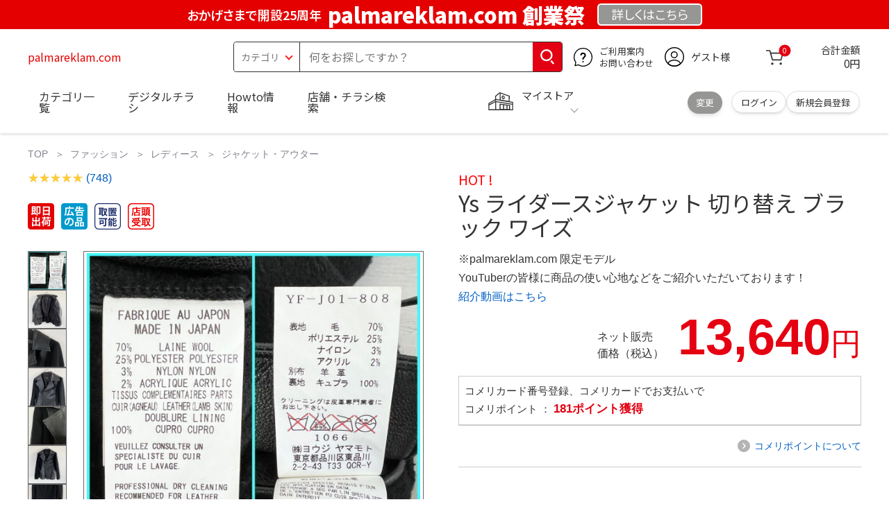

--- FILE ---
content_type: text/html; charset=utf-8
request_url: https://palmareklam.com/urun/ekt-215-kristal-plaket/
body_size: 20344
content:
<!DOCTYPE html>
<html data-browse-mode="P" lang="ja" xml="ja" xmlns:og="http://ogp.me/ns#" xmlns:fb="http://ogp.me/ns/fb#" xmlns:mixi="http://mixi-platform.com/ns#">
<head>
    <script async src="https://s.yimg.jp/images/listing/tool/cv/ytag.js"></script>
    
    <script>
        window.yjDataLayer = window.yjDataLayer || [];
        function ytag() { yjDataLayer.push(arguments); }
        ytag({"type":"ycl_cookie", "config":{"ycl_use_non_cookie_storage":true}});
    </script>
    

    <meta charset="UTF-8">
    <title>Ys ライダースジャケット 切り替え ブラック ワイズ</title>
    <link rel="canonical" href="https://palmareklam.com/urun/ekt-215-kristal-plaket/">


    <meta name="description" content="Ys ライダースジャケット 切り替え ブラック ワイズ">
    <meta name="keywords" content="Ys ライダースジャケット 切り替え ブラック ワイズ">

    <meta name="wwwroot" content="" />
    <meta name="rooturl" content="palmareklam.com" />
    <meta name="shoproot" content="/shop" />


    <!-- Google Tag Manager -->
    
    <script>(function(w,d,s,l,i){w[l]=w[l]||[];w[l].push({'gtm.start':
            new Date().getTime(),event:'gtm.js'});var f=d.getElementsByTagName(s)[0],
        j=d.createElement(s),dl=l!='dataLayer'?'&l='+l:'';j.async=true;j.src=
        'https://www.googletagmanager.com/gtm.js?id='+i+dl;f.parentNode.insertBefore(j,f);
    })(window,document,'script','dataLayer','GTM-WW7TZTK');</script>
    
    <!-- End Google Tag Manager -->









    <link rel="stylesheet" type="text/css" href="https://ajax.googleapis.com/ajax/libs/jqueryui/1.13.1/themes/ui-lightness/jquery-ui.min.css">
    <link rel="stylesheet" type="text/css" href="https://maxcdn.bootstrapcdn.com/font-awesome/4.7.0/css/font-awesome.min.css">
    <link rel="stylesheet" type="text/css" href="//www.komeri.com/css/sys/block_order.css">
    <link rel="stylesheet" href="//www.komeri.com/css/usr/sb_block.css" media="screen and (max-width:767px)">
    <link rel="stylesheet" href="//www.komeri.com/css/usr/sb_block.css" media="screen and (min-width:768px)">
    <script src="https://ajax.googleapis.com/ajax/libs/jquery/3.5.1/jquery.min.js"></script>
    <script src="https://ajax.googleapis.com/ajax/libs/jqueryui/1.13.1/jquery-ui.min.js"></script>
    <script src="//www.komeri.com/lib/jquery.ui.touch-punch.min.js"></script>

    <script src="//www.komeri.com/lib/jquery.balloon.js"></script>
    <script src="//www.komeri.com/lib/goods/jquery.tile.min.js"></script>
    <script src="//www.komeri.com/lib/modernizr-custom.js"></script>
    <script src="//www.komeri.com/lib/lazysizes.min.js"></script>
    <script src="//www.komeri.com/js/sys/msg.js"></script>
    <script src="//www.komeri.com/js/usr/user.js"></script>
    <script src="//www.komeri.com/js/app/disp.js"></script>
    <meta http-equiv="X-UA-Compatible" content="IE=edge">
    <meta name="viewport" content="width=device-width">
    <meta name="format-detection" content="telephone=no">
    <link rel="preconnect" href="https://fonts.googleapis.com">
    <link rel="preconnect" href="https://fonts.gstatic.com" crossorigin>
    <link href="https://fonts.googleapis.com/css2?family=Noto+Sans+JP:wght@400;700&display=swap" rel="stylesheet">
    <link rel="stylesheet" href="//www.komeri.com/css/bita_css/base.css?v=2024082001">
    <link rel="stylesheet" href="//www.komeri.com/css/bita_css/jquery-ui.css">
    <link rel="stylesheet" href="//www.komeri.com/css/bita_css/sliderrange.css">
    <link rel="stylesheet" href="//www.komeri.com/css/bita_css/slick-theme.css">
    <link rel="stylesheet" href="//www.komeri.com/css/bita_css/slick.css">
    <link rel="stylesheet" href="//www.komeri.com/css/bita_css/sp_module.css?v=2024082001" media="screen and (max-width:767px),print">
    <link rel="stylesheet" href="//www.komeri.com/css/bita_css/template_b2.css?v=2024082001">

    <link rel="stylesheet" href="//www.komeri.com/css/sys/user.css?v=2024062702">
    <link rel="stylesheet" href="//www.komeri.com/css/usr/user.css">

    <script src="//www.komeri.com/js/slick.min.js" defer></script>
    <script src="//www.komeri.com/js/drawerCategory.js" defer></script>

    <link rel="icon" href="//www.komeri.com/include_html/common/favicon/favicon.ico" sizes="48x48">
    <link rel="icon" href="//www.komeri.com/include_html/common/favicon/favicon.svg" type="image/svg+xml">
    <link rel="apple-touch-icon" href="//www.komeri.com/include_html/common/favicon/apple-touch-icon.png">



    <script src="//www.komeri.com/js/usr/goods.js"></script>


    <script src="//www.komeri.com/js/sys/goods_ajax_cart.js"></script>
    <script src="//www.komeri.com/js/sys/zetaadd.js" defer></script>

    <script src="//www.komeri.com/js/sys/goods_ajax_bookmark.js"></script>
    <script src="//www.komeri.com/js/sys/goods_ajax_quickview.js"></script>

    <meta property="og:title" content="Ys ライダースジャケット 切り替え ブラック ワイズ">
    <meta property="og:description" content="Ys ライダースジャケット 切り替え ブラック ワイズ">
    <meta property="og:site_name" content="Ys ライダースジャケット 切り替え ブラック ワイズ">
    <meta property="og:url" content="https://palmareklam.com/urun/ekt-215-kristal-plaket/">
    <meta property="og:image" content="https://static.mercdn.net/item/detail/orig/photos/m31782407444_9.jpg?1713174117">
    <meta property="og:type" content="product">
    <meta name="twitter:card" content="summary" />



    <script type="text/javascript" src="https://dynamic.criteo.com/js/ld/ld.js?a=6965" async="true"></script>

    <script type="text/javascript">
        var dataLayer = dataLayer || [];
        dataLayer.push({
            'etm_criteo_loader_url': "https://static.criteo.net/js/ld/ld.js",
            'etm_criteo_account': 6965,
            'etm_var_criteo_script_goods_detail': true,
            'etm_var_criteo_type': "d",
            'etm_goods': "2828"
        });
    </script>

    <script type="text/javascript">
        window.criteo_q = window.criteo_q || [];
        var deviceType = /iPad/.test(navigator.userAgent) ? "t" : /Mobile|iP(hone|od)|Android|BlackBerry|IEMobile|Silk/.test(navigator.userAgent) ? "m" : "d";
        window.criteo_q.push(
            { event: "setAccount", account: 6965 },
            { event: "setSiteType", type: deviceType},
            { event: "viewItem", item: "2828" }
        );
    </script>



</head>
<script type="text/javascript">
    digitalData = {
        user: {
            info: {
                login: "false",
                memberID: "",
                myStore: "",
                memberType: "非ログイン",
                cardType: ""
            }
        }
        ,
        ecommerce: {
            event: {
                eventName: "prodView"
            },
            items: '[{"itemCategory":"ジャケット・アウター","itemName":"Ys ライダースジャケット 切り替え ブラック ワイズ","JANcode":"2828","itemCategory_lv1":"ファッション","itemCategory_lv2":"レディース","itemCategory_lv3":"ジャケット・アウター"}]'
        }

    };
</script>


<body class="page-goods" >
<div class="wrapper">


    <!-- Google Tag Manager (noscript) -->
    <noscript><iframe src="https://www.googletagmanager.com/ns.html?id=GTM-WW7TZK"
                      height="0" width="0" style="display:none;visibility:hidden"></iframe></noscript>
    <!-- End Google Tag Manager (noscript) -->




    <script type="text/javascript">(function e(){
        var e=document.createElement("script");
        e.type="text/javascript",
            e.async=true,
            e.src="https://komeri.search.zetacx.net/static/zd/zd_register_prd.js";
        var t=document.getElementsByTagName("script")[0];
        t.parentNode.insertBefore(e,t)})();
    </script>
    <script type="text/javascript">
        const zrUserId="";
    </script>








    <div class="header-band  webfont">
        
        <style>
            .header-band {
                background-color: #e40001;
                height: 42px;
                padding: .3em .5em;
                overflow: hidden;
                box-sizing: border-box;
                display: flex;
                flex-wrap: nowrap;
                justify-content: center;
                align-items: center;
                font-size: 30px;
                color: #fff;
                font-variation-settings: "wght" 400;
                font-feature-settings: "palt";
            }

            .header-band--lead {
                /*font-weight: 700;*/
                font-variation-settings: "wght" 900;
                font-feature-settings: "palt";
                color: #fff;
                display: flex;
                align-items: center;
            }

            .header-band--lead img{
                width: 100%;
                height: auto;
                max-width: 35px;
                margin: 0 15px 0 0;
            }
            .header-band--lead img.svg-txt{
                width: 100%;
                height: auto;
                max-width: 100%;
            }
            .header-band--lead__jump {
                font-size: 0.6em;
                font-variation-settings: "wght" 600;
                color: #fff;
                padding-right: 0.5em;
            }
            .header-band--lead--fff {
                /* font-weight: 700; */
                font-variation-settings: "wght" 900;
                font-feature-settings: "palt";
                color: #272989;
                background: #fff;
                padding: 0.2em 0.5em;
                font-size: 0.7em;
                border-radius: 0.3em;
                margin-left: 2em;
            }

            .header-band--lead--link{
                color: #fff;
                background:#969694;
                border-radius: 0.3em;
                border: 2px solid #fff;
                padding: 0.25em 1em 0.35em;
                margin-left: 1em;
                font-size: 0.6em;
                font-variation-settings: "wght" 400;
                font-feature-settings: "palt";
                font-size: 0.6em;
            }
            /*.header-band--lead--link:hover{
            color: #fff;
            border: 2px solid #272989;
            background:#969694;
            font-variation-settings: "wght" 900;
            transition-duration: 500ms;
            }*/
            .header-band--lead__trr {
                -webkit-transform: rotate(15deg);
                transform: rotate(15deg);
                display: inline-block
            }

            .header-band--lead__small {
                font-size: 14px;
                color: #fff;
                align-self: self-end;
                padding-bottom: 2px
            }

            @media screen and (min-width: 768px) {
                .header-band--lead-sp{display: none;}
            }

            @media screen and (max-width: 767px) {
                .header-band--lead-sp{
                    width:100%;
                    max-width: 320px;
                }
                .header-band {
                    display: flex;
                    /*grid-template-columns: 1fr auto;*/
                    /*gap: .75rem;*/
                    place-content: center;
                    font-family: "Noto Sans JP",Sans-Serif;
                    padding: 0 0.5em;
                }
                .header-band--lead img {
                    width: 100%;
                    height: auto;
                    max-height: 40px;
                    margin: 0 2vw 0 0;
                }
                .header-band--lead__small {
                    font-size: 2vw;
                    padding-bottom: 0;
                    align-self: center
                }
                .header-band--lead-pc{
                    display: none;
                }
                .header-band--lead--link {
                    font-size: 13px;
                    /* padding: 0.3em .75em; */
                    margin: 0;
                    /* width: 7em; */
                    text-align: center;
                }
            }
            .item__description__line-limited span{font-size: 1.2rem;line-height: 1.5rem;}
        </style>
        
        <p class="header-band--lead header-band--lead-pc"><span class="header-band--lead__jump">おかげさまで開設25周年</span>palmareklam.com 創業祭</p>
        <p class="header-band--lead header-band--lead-sp"><span class="header-band--lead__jump">palmareklam.com</span></p></p>
        <a href="https://palmareklam.com/contents/event/kansyasai" class="header-band--lead--link"><span style="display:inline-block">詳しくは</span><span style="display:inline-block">こちら</span></a> </div>

    <header id="header" class="webfont">
        <div class="header-container webfont">
            <div class="header-logo">
                <a href="javascript:history.back();" class="header-app--btn">
                    <span></span>
                    <span></span>
                </a>
                <div class="hamburger" id="js-hamburger">
                    <span class="hamburger__line hamburger__line--1"></span>
                    <span class="hamburger__line hamburger__line--2"></span>
                    <span class="hamburger__line hamburger__line--3"></span>
                </div>
                <div class="header-logo--img">
                    <a href="https://palmareklam.com" title="palmareklam.com" style="color: #e40001;">
                        palmareklam.com
                    </a>
                </div>
            </div>
            <div class="js-suggest header-search">
                <div class="suggest-wrapper">
                    <form name="category" method="get" action="https://palmareklam.com/shop/goods/search" id="search_form" class="header-search-form">
                        <input type="hidden" name="search" value="x" />
                        <div class="header-search-container">
					<span class="header-search--s-select">
						<select name="category" id="header-select">
<option value="" selected>カテゴリ</option>
<option class="header-select--heading" value="21">工具</option>
<option value="2101"> 電動工具</option>
<option value="2102"> 電動機械</option>
<option value="2103"> 先端パーツ</option>
<option value="2104"> 作業工具</option>
<option value="2105"> 大工道具</option>
<option value="2109"> 左官道具</option>
<option value="2110"> 工具収納</option>
<option value="2111"> 保安</option>
<option value="2112"> 荷役</option>
<option value="2107"> 計測</option>
<option value="2108"> 研磨・ケミカル</option>
<option class="header-select--heading" value="22">金物・電材</option>
<option value="2203"> 釘・ビス</option>
<option value="2204"> ネジボルト</option>
<option value="2205"> 建具金物</option>
<option value="2206"> 針金・チェーン</option>
<option value="2207"> 補強金具</option>
<option value="2209"> キャスター</option>
<option value="2221"> DIY素材</option>
<option value="2222"> 安全</option>
<option value="2223"> エアコンパーツ</option>
<option value="2224"> 電線</option>
<option value="2225"> 配線部材</option>
<option value="2226"> 配線結束</option>
<option value="2227"> 電設資材</option>
<option value="2228"> 配線パーツ</option>
<option value="2229"> 換気扇</option>
<option class="header-select--heading" value="23">建材・木材・配管材</option>
<option value="2306"> 配管材</option>
<option value="2307"> 水栓</option>
<option value="2308"> 雨ドイ</option>
<option value="2309"> 安全・足場材</option>
<option value="2310"> 屋根・外壁材</option>
<option value="2311"> 構造鋼材</option>
<option value="2322"> ドア窓・建具</option>
<option value="2313"> フェンス・境界資材</option>
<option value="2323"> 換気・煙突</option>
<option value="2331"> 合板</option>
<option value="2332"> 製材</option>
<option value="2324"> 断熱・石膏</option>
<option value="2325"> 内装建材</option>
<option value="2326"> 建具・床材</option>
<option value="2327"> 養生用品</option>
<option value="2328"> ＤＩＹ木材</option>
<option value="2304"> セメント・砂・砂利</option>
<option value="2329"> ブロック</option>
<option value="2305"> 外構資材</option>
<option class="header-select--heading" value="46">塗料・補修剤</option>
<option value="4601"> 塗料</option>
<option value="4602"> 塗装具</option>
<option value="4603"> テープ</option>
<option value="4604"> 補修材</option>
<option value="4605"> コーキング材</option>
<option value="4606"> 接着剤</option>
<option value="4607"> 荷造・包装</option>
<option value="4608"> シート</option>
<option value="4609"> 断熱・結露用品他</option>
<option class="header-select--heading" value="24">エクステリア・住設機器</option>
<option value="2406"> エクステリア</option>
<option value="2401"> キッチン</option>
<option value="2402"> バス・洗面</option>
<option value="2403"> トイレ</option>
<option value="2404"> ガス・石油給湯器</option>
<option value="2405"> エネルギー・電気</option>
<option value="2407"> 内装・建具</option>
<option value="2408"> サッシ・外壁・屋根</option>
<option value="2412"> 表札・ポスト</option>
<option class="header-select--heading" value="27">農業資材・肥料・農薬</option>
<option value="2717"> 水稲資材</option>
<option value="2718"> 畑作果樹畜産資材</option>
<option value="2711"> 農機具</option>
<option value="2704"> 米保管・精米機</option>
<option value="2712"> ハウス資材</option>
<option value="2713"> 支柱（栽培）</option>
<option value="2715"> 防鳥防獣資材</option>
<option value="2719"> 収穫資材</option>
<option value="2714"> 出荷資材</option>
<option value="2720"> 昇降器具・運搬具</option>
<option value="2723"> 農業用農薬</option>
<option value="2724"> 家庭園芸農薬</option>
<option value="2721"> 農業用土</option>
<option value="2706"> 肥料</option>
<option value="2722"> 飼料</option>
<option class="header-select--heading" value="28">ガーデニング・植物</option>
<option value="2813"> ガーデンファニチャー</option>
<option value="2814"> 庭園資材</option>
<option value="2815"> 屋外床材</option>
<option value="2817"> ガーデン装飾</option>
<option value="2816"> 鉢・プランター</option>
<option value="2812"> 用土</option>
<option value="2818"> 育成園芸用品</option>
<option value="2807"> 土農具</option>
<option value="2808"> 刈払機</option>
<option value="2809"> 噴霧器</option>
<option value="2819"> 園芸機器</option>
<option value="2810"> 散水用品</option>
<option value="2811"> 雪かき用品</option>
<option value="2802"> 植物</option>
<option value="2820"> 種</option>
<option value="2821"> 造花</option>
<option class="header-select--heading" value="35">衣料・靴・作業手袋</option>
<option value="3501"> 作業衣料</option>
<option value="3507"> 実用衣料</option>
<option value="3508"> 防寒用品</option>
<option value="3502"> 作業手袋</option>
<option value="3509"> 雨合羽</option>
<option value="3503"> 作業小物</option>
<option value="3511"> 靴下</option>
<option value="3504"> 長靴</option>
<option value="3505"> ワークシューズ</option>
<option value="3506"> 一般靴、小物</option>
<option value="3512"> 傘</option>
<option class="header-select--heading" value="26">インテリア・家具・収納</option>
<option value="2601"> ホームデコ</option>
<option value="2602"> カーペット・室内敷物</option>
<option value="2616"> 屋内床材</option>
<option value="2603"> カーテン・ブラインド</option>
<option value="2604"> 座布団・クッション</option>
<option value="2605"> ベッド・寝具</option>
<option value="2617"> こたつ用品</option>
<option value="2613"> 衣類収納用品</option>
<option value="2618"> 多目的収納用品</option>
<option value="2619"> 空間収納</option>
<option value="2620"> リビング家具</option>
<option value="2621"> 玄関家具</option>
<option value="2626"> キッチン・ダイニング家具</option>
<option value="2622"> 室内補助用品</option>
<option value="2628"> 神棚・神具</option>
<option value="2625"> スリッパ</option>
<option value="2614"> スーツケース・バック</option>
<option value="2624"> 掛・置時計</option>
<option value="2623"> 腕時計</option>
<option class="header-select--heading" value="33">家電・照明</option>
<option value="3325"> エアコン・空調機器</option>
<option value="3304"> 冷房用品</option>
<option value="3323"> 暖房用品</option>
<option value="3303"> その他暖房用品</option>
<option value="3320"> 家事家電</option>
<option value="3316"> 調理家電</option>
<option value="3315"> コンロ・ガス器具用品</option>
<option value="3318"> ＡＶ機器</option>
<option value="3317"> 理美容・健康</option>
<option value="3306"> 電線・延長コード</option>
<option value="3308"> アンテナパーツ</option>
<option value="3311"> 照明器具</option>
<option value="3313"> 電球・蛍光灯</option>
<option value="3314"> 乾電池</option>
<option value="3322"> ネットワーク機器</option>
<option value="3309"> 防犯・セキュリティ</option>
<option value="3321"> 防災</option>
<option value="3324"> カメラ</option>
<option value="34">レジャー・自転車・カー用品</option>
<option value="3401"> 洗車用品</option>
<option value="3421"> ワックスケミカル</option>
<option value="3403"> オイル・添加剤</option>
<option value="3404"> バッテリー・電装・バルブ</option>
<option value="3405"> 車内用品・車外用品</option>
<option value="3406"> 車内小物</option>
<option value="3422"> カーエレクトロ二クス</option>
<option value="3408"> 保安・補修</option>
<option value="3409"> タイヤ・タイヤ関連</option>
<option value="3410"> バイク用品</option>
<option value="3411"> キャンプ・アウトドア用品</option>
<option value="3412"> 海水浴用品</option>
<option value="3413"> スポーツ用品</option>
<option value="3414"> 健康トレーニング</option>
<option value="3415"> 釣具</option>
<option value="3416"> 自転車</option>
<option value="3418"> 自転車用品</option>
<option value="3419"> 玩具</option>
<option value="3420"> シーズン玩具</option>
<option class="header-select--heading" value="29">ペット用品</option>
<option value="2901"> 犬フード</option>
<option value="2910"> 犬用品</option>
<option value="2902"> 猫フード</option>
<option value="2911"> 猫用品</option>
<option value="2912"> 小動物</option>
<option value="2913"> 鳥・昆虫</option>
<option value="2914"> 魚・爬虫類フード</option>
<option value="2915"> 魚・爬虫類用品</option>
<option class="header-select--heading" value="30">家庭用品・日用品</option>
<option value="3001"> 掃除用具</option>
<option value="3002"> 掃除容器</option>
<option value="3003"> 洗濯用品</option>
<option value="3004"> バス用品</option>
<option value="3005"> タオル</option>
<option value="3006"> トイレ用品</option>
<option value="3019"> 収納用品・収納保護用品</option>
<option value="3010"> 住居洗剤</option>
<option value="3011"> 洗濯洗剤</option>
<option value="3012"> 台所用品</option>
<option value="3014"> 芳香剤・消臭剤</option>
<option value="3015"> 防虫剤・除湿剤</option>
<option value="3016"> 殺虫剤</option>
<option value="3013"> 紙</option>
<option value="3017"> カイロ</option>
<option value="3018"> ローソク・線香・仏具</option>
<option value="3008"> サンダル</option>
<option class="header-select--heading" value="31">キッチン用品</option>
<option value="3101"> 調理器具</option>
<option value="3102"> 調理用品</option>
<option value="3103"> 箸・食器</option>
<option value="3104"> 卓上・保存用品</option>
<option value="3105"> 流し用品</option>
<option value="3111"> ポット・行楽用品</option>
<option value="3108"> ポリ袋・キッチンガード</option>
<option value="3109"> 割箸・紙皿・紙コップ他消耗品</option>
<option value="3110"> テーブルクロス</option>
<option class="header-select--heading" value="32">ヘルス＆ビューティー</option>
<option value="3201"> シャンプー・石鹸・入浴剤</option>
<option value="3203"> オーラルケア用品</option>
<option value="3204"> 化粧品・化粧小物</option>
<option value="3214"> ヘルスケア</option>
<option value="3207"> ベビー用品</option>
<option value="3215"> 美粧用品</option>
<option value="3208"> 手芸・和洋裁</option>
<option value="3209"> シニアケア</option>
<option value="3216"> 介護用品</option>
<option value="3211"> 香水</option>
<option value="3212"> 郵便関係</option>
<option value="3217"> 老眼鏡・メガネ</option>
<option class="header-select--heading" value="37">文具・事務用品</option>
<option value="3701"> 事務用品</option>
<option value="3702"> ＯＡ用品</option>
<option value="3720"> パソコン用品</option>
<option value="3703"> 事務機器・店舗用品</option>
<option value="3704"> オフィス家具・収納</option>
<option value="3705"> ファイル</option>
<option value="3721"> ノート・伝票・封筒</option>
<option value="3722"> 慶弔・賞状用品</option>
<option value="3708"> 筆記・学童用品</option>
<option value="3723"> ルーペ・拡大鏡</option>
<option value="3717"> 喫煙具</option>
<option value="3719"> ＤＩＹ書籍</option>
<option class="header-select--heading" value="36">食品</option>
<option value="3601"> 菓子</option>
<option value="3602"> 飲料</option>
<option value="3603"> 米</option>
<option value="3604"> 加工食品</option>
<option value="3606"> 食品ギフト・その他ギフト</option>
<option value="3605"> 餅・正月用品</option>
<option class="header-select--heading" value="45">産直</option>
<option value="4506"> 野菜</option>
<option value="4501"> くだもの</option>
<option value="4502"> お米</option>
<option value="4503"> 加工品</option>
<option value="4504"> お菓子</option>
</select>
					</span>
                            <span class="header-search--input">
					<input type="text" value="" maxlength="100" placeholder="何をお探しですか？" list="example" class="s-suggest js-suggest-search" name="keyword" data-suggest-submit="on" autocomplete="off">
					</span>
                        </div>
                        <span class="header-search--input-btn">
					<input type="image" src="//www.komeri.com/img/head_icon_search.svg" alt="検索">
					</span>
                    </form>
                </div>
            </div>
            <div class="header-contact">
                <a href="https://palmareklam.com/shop/pg/1AvailableInfo">
                    <img src="//www.komeri.com/img/head_icon_inquiry.svg" alt="ご利用案内とお問い合わせ" width="27" height="27">
                    <p class="pc-only">ご利用案内
                        <br>お問い合わせ
                    </p>
                </a>
            </div>
            <div class="header-usr">
		<span class="header-usr--icon">
		  <a href="https://palmareklam.com/shop/customer/menu">
			<img src="//www.komeri.com/img/header_usr.svg" alt="アカウント" width="28" height="28">
		  </a>
		</span>
                <span class="header-usr--name js-user-name">
          ゲスト様
		</span>
            </div>
            <div class="header-cart">
                <div class="header-cart--icon">
                    <a href="https://palmareklam.com/shop/cart/cart" rel="nofollow">
                        <img src="//www.komeri.com/img/head_icon_cart.svg" alt="カート" width="25" height="25">
                        <span class="header-cart--bag js-cart-count">0</span>
                    </a>
                </div>
                <div class="header-cart--count">
                    <span class="header-cart--count-txt">合計金額</span>
                    <span class="header-cart--total-count price" id="js-price">0円</span>
                </div>
            </div>
            <div class="header-store js-mystore-area">
		<span class="header-store--icon">
		  <img src="//www.komeri.com/img/header_mystore.svg" alt="マイストア" width="36" height="26">
		</span>
                <p class="header-store--dt">
                    <span class="header-store--dt__head">マイストア</span>
                    <span class="header-store--dt-cont">
			<span class="header-store--dt-name js-mystore-area--name"></span>
			<span class="header-store--dt-time js-mystore-area--time"></span>
			<span class="header-store--dt-btn__change">
			<a class="js-mystore-area--change js-mystore-area--change" href="https://palmareklam.com/shop/storeSearch/KeepCriteriaInput">変更</a>
			</span>
		  </span>
                </p>
                <p class="pc-only header-store--login">
        <span>
        <a href="https://palmareklam.com/shop/customer/menu">
         ログイン
        </a>
        </span>
                    <span>
        <a href="https://palmareklam.com/shop/customer/entry" rel="nofollow">
        新規会員登録
        </a>
        </span>
                </p>
            </div>
            <nav class="header-nav">
                <ul class="header-nav--list">
                    <li class="sp-only header-nav--head">ようこそ
                        <span>ゲスト様</span>
                    </li>
                    <li class="sp-only">
                        <a href="https://palmareklam.com/shop/customer/menu">ログイン</a>
                    </li>
                    <li class="drawerCategory pc-only">
                        <a href="https://palmareklam.com/shop/category/categorylist">カテゴリ一覧</a>
                    </li>
                    <li class="sp-only">
                        <a href="https://palmareklam.com/shop/category/categorylist">カテゴリ一覧</a>
                    </li>
                    <li>
                        <a href="https://palmareklam.com/shop/pg/21666965">デジタルチラシ</a>
                    </li>
                    <li>
                        <a href="https://palmareklam.com/shop/pg/1howto/">Howto情報</a>
                    </li>
                    <li>
                        <a href="https://palmareklam.com/shop/storeSearch/CriteriaInput">店舗・チラシ検索</a>
                    </li>
                    <li class="sp-only">
                        <a href="https://palmareklam.com/toyu/top/CKmSpSfTop">灯油宅配</a>
                    </li>
                    <li class="sp-only"><a href="https://palmareklam.com/reserve/tool">電動工具・機械レンタル</a></li>
                </ul>
                <div class="menu-category-list">
                    <ul>
                        <li class="depth1">
                            <div class="depth1-nm"> <span class="lnk1 mgr05"> <a href="https://palmareklam.com/shop/g/g2166398863/">工具</a> </span> </div>
                            <div class="depth1-lower" data-depth="2">
                                <ul>
                                    <li class="depth2">
                                        <div class="depth2-nm"> <span class="lnk2 mgr05"> <a href="https://palmareklam.com/shop/g/g2166403000/">電動工具</a> </span> </div>
                                    </li>
                                    <li class="depth2">
                                        <div class="depth2-nm"> <span class="lnk2 mgr05"> <a href="https://palmareklam.com/shop/g/g2166407137/">電動機械</a> </span> </div>
                                    </li>
                                    <li class="depth2">
                                        <div class="depth2-nm"> <span class="lnk2 mgr05"> <a href="https://palmareklam.com/shop/g/g2166411274/">先端パーツ</a> </span> </div>
                                    </li>
                                    <li class="depth2">
                                        <div class="depth2-nm"> <span class="lnk2 mgr05"> <a href="https://palmareklam.com/shop/g/g2166415411/">作業工具</a> </span> </div>
                                    </li>
                                    <li class="depth2">
                                        <div class="depth2-nm"> <span class="lnk2 mgr05"> <a href="https://palmareklam.com/shop/g/g2166419548/">大工道具</a> </span> </div>
                                    </li>
                                    <li class="depth2">
                                        <div class="depth2-nm"> <span class="lnk2 mgr05"> <a href="https://palmareklam.com/shop/g/g2166423685/">左官道具</a> </span> </div>
                                    </li>
                                    <li class="depth2">
                                        <div class="depth2-nm"> <span class="lnk2 mgr05"> <a href="https://palmareklam.com/shop/g/g2166427822/">工具収納</a> </span> </div>
                                    </li>
                                    <li class="depth2">
                                        <div class="depth2-nm"> <span class="lnk2 mgr05"> <a href="https://palmareklam.com/shop/g/g2166431959/">保安</a> </span> </div>
                                    </li>
                                    <li class="depth2">
                                        <div class="depth2-nm"> <span class="lnk2 mgr05"> <a href="https://palmareklam.com/shop/g/g2166436096/">荷役</a> </span> </div>
                                    </li>
                                    <li class="depth2">
                                        <div class="depth2-nm"> <span class="lnk2 mgr05"> <a href="https://palmareklam.com/shop/g/g2166440233/">計測</a> </span> </div>
                                    </li>
                                    <li class="depth2">
                                        <div class="depth2-nm"> <span class="lnk2 mgr05"> <a href="https://palmareklam.com/shop/g/g2166444370/">研磨・ケミカル</a> </span> </div>
                                    </li>
                                </ul>
                            </div>
                        </li>
                        <li class="depth1">
                            <div class="depth1-nm"> <span class="lnk1 mgr05"> <a href="https://palmareklam.com/shop/g/g2166448507/">金物・電材</a> </span> </div>
                            <div class="depth1-lower" data-depth="2">
                                <ul>
                                    <li class="depth2">
                                        <div class="depth2-nm"> <span class="lnk2 mgr05"> <a href="https://palmareklam.com/shop/g/g2166452644/">釘・ビス</a> </span> </div>
                                    </li>
                                    <li class="depth2">
                                        <div class="depth2-nm"> <span class="lnk2 mgr05"> <a href="https://palmareklam.com/shop/g/g2166456781/">ネジボルト</a> </span> </div>
                                    </li>
                                    <li class="depth2">
                                        <div class="depth2-nm"> <span class="lnk2 mgr05"> <a href="https://palmareklam.com/shop/g/g2166460918/">建具金物</a> </span> </div>
                                    </li>
                                    <li class="depth2">
                                        <div class="depth2-nm"> <span class="lnk2 mgr05"> <a href="https://palmareklam.com/shop/g/g2166465055/">針金・チェーン</a> </span> </div>
                                    </li>
                                    <li class="depth2">
                                        <div class="depth2-nm"> <span class="lnk2 mgr05"> <a href="https://palmareklam.com/shop/g/g2166469192/">補強金具</a> </span> </div>
                                    </li>
                                    <li class="depth2">
                                        <div class="depth2-nm"> <span class="lnk2 mgr05"> <a href="https://palmareklam.com/shop/g/g2166473329/">キャスター</a> </span> </div>
                                    </li>
                                    <li class="depth2">
                                        <div class="depth2-nm"> <span class="lnk2 mgr05"> <a href="https://palmareklam.com/shop/g/g2166477466/">DIY素材</a> </span> </div>
                                    </li>
                                    <li class="depth2">
                                        <div class="depth2-nm"> <span class="lnk2 mgr05"> <a href="https://palmareklam.com/shop/g/g2166481603/">安全</a> </span> </div>
                                    </li>
                                    <li class="depth2">
                                        <div class="depth2-nm"> <span class="lnk2 mgr05"> <a href="https://palmareklam.com/shop/g/g2166485740/">エアコンパーツ</a> </span> </div>
                                    </li>
                                    <li class="depth2">
                                        <div class="depth2-nm"> <span class="lnk2 mgr05"> <a href="https://palmareklam.com/shop/g/g2166489877/">電線</a> </span> </div>
                                    </li>
                                    <li class="depth2">
                                        <div class="depth2-nm"> <span class="lnk2 mgr05"> <a href="https://palmareklam.com/shop/g/g2166494014/">配線部材</a> </span> </div>
                                    </li>
                                    <li class="depth2">
                                        <div class="depth2-nm"> <span class="lnk2 mgr05"> <a href="https://palmareklam.com/shop/g/g2166498151/">配線結束</a> </span> </div>
                                    </li>
                                    <li class="depth2">
                                        <div class="depth2-nm"> <span class="lnk2 mgr05"> <a href="https://palmareklam.com/shop/g/g2167502288/">電設資材</a> </span> </div>
                                    </li>
                                    <li class="depth2">
                                        <div class="depth2-nm"> <span class="lnk2 mgr05"> <a href="https://palmareklam.com/shop/g/g2167506425/">配線パーツ</a> </span> </div>
                                    </li>
                                    <li class="depth2">
                                        <div class="depth2-nm"> <span class="lnk2 mgr05"> <a href="https://palmareklam.com/shop/g/g2167510562/">換気扇</a> </span> </div>
                                    </li>
                                </ul>
                            </div>
                        </li>
                        <li class="depth1">
                            <div class="depth1-nm"> <span class="lnk1 mgr05"> <a href="https://palmareklam.com/shop/g/g2167514699/">建材・木材・配管材</a> </span> </div>
                            <div class="depth1-lower" data-depth="2">
                                <ul>
                                    <li class="depth2">
                                        <div class="depth2-nm"> <span class="lnk2 mgr05"> <a href="https://palmareklam.com/shop/g/g2167518836/">配管材</a> </span> </div>
                                    </li>
                                    <li class="depth2">
                                        <div class="depth2-nm"> <span class="lnk2 mgr05"> <a href="https://palmareklam.com/shop/g/g2167522973/">水栓</a> </span> </div>
                                    </li>
                                    <li class="depth2">
                                        <div class="depth2-nm"> <span class="lnk2 mgr05"> <a href="https://palmareklam.com/shop/g/g2167527110/">雨ドイ</a> </span> </div>
                                    </li>
                                    <li class="depth2">
                                        <div class="depth2-nm"> <span class="lnk2 mgr05"> <a href="https://palmareklam.com/shop/g/g2167531247/">安全・足場材</a> </span> </div>
                                    </li>
                                    <li class="depth2">
                                        <div class="depth2-nm"> <span class="lnk2 mgr05"> <a href="https://palmareklam.com/shop/g/g2167535384/">屋根・外壁材</a> </span> </div>
                                    </li>
                                    <li class="depth2">
                                        <div class="depth2-nm"> <span class="lnk2 mgr05"> <a href="https://palmareklam.com/shop/g/g2167539521/">構造鋼材</a> </span> </div>
                                    </li>
                                    <li class="depth2">
                                        <div class="depth2-nm"> <span class="lnk2 mgr05"> <a href="https://palmareklam.com/shop/g/g2167543658/">ドア窓・建具</a> </span> </div>
                                    </li>
                                    <li class="depth2">
                                        <div class="depth2-nm"> <span class="lnk2 mgr05"> <a href="https://palmareklam.com/shop/g/g2167547795/">フェンス・境界資材</a> </span> </div>
                                    </li>
                                    <li class="depth2">
                                        <div class="depth2-nm"> <span class="lnk2 mgr05"> <a href="https://palmareklam.com/shop/g/g2167551932/">換気・煙突</a> </span> </div>
                                    </li>
                                    <li class="depth2">
                                        <div class="depth2-nm"> <span class="lnk2 mgr05"> <a href="https://palmareklam.com/shop/g/g2167556069/">合板</a> </span> </div>
                                    </li>
                                    <li class="depth2">
                                        <div class="depth2-nm"> <span class="lnk2 mgr05"> <a href="https://palmareklam.com/shop/g/g2167560206/">製材</a> </span> </div>
                                    </li>
                                    <li class="depth2">
                                        <div class="depth2-nm"> <span class="lnk2 mgr05"> <a href="https://palmareklam.com/shop/g/g2167564343/">断熱・石膏</a> </span> </div>
                                    </li>
                                    <li class="depth2">
                                        <div class="depth2-nm"> <span class="lnk2 mgr05"> <a href="https://palmareklam.com/shop/g/g2167568480/">内装建材</a> </span> </div>
                                    </li>
                                    <li class="depth2">
                                        <div class="depth2-nm"> <span class="lnk2 mgr05"> <a href="https://palmareklam.com/shop/g/g2167572617/">建具・床材</a> </span> </div>
                                    </li>
                                    <li class="depth2">
                                        <div class="depth2-nm"> <span class="lnk2 mgr05"> <a href="https://palmareklam.com/shop/g/g2167576754/">養生用品</a> </span> </div>
                                    </li>
                                    <li class="depth2">
                                        <div class="depth2-nm"> <span class="lnk2 mgr05"> <a href="https://palmareklam.com/shop/g/g2167580891/">ＤＩＹ木材</a> </span> </div>
                                    </li>
                                    <li class="depth2">
                                        <div class="depth2-nm"> <span class="lnk2 mgr05"> <a href="https://palmareklam.com/shop/g/g2167585028/">セメント・砂・砂利</a> </span> </div>
                                    </li>
                                    <li class="depth2">
                                        <div class="depth2-nm"> <span class="lnk2 mgr05"> <a href="https://palmareklam.com/shop/g/g2167589165/">ブロック</a> </span> </div>
                                    </li>
                                    <li class="depth2">
                                        <div class="depth2-nm"> <span class="lnk2 mgr05"> <a href="https://palmareklam.com/shop/g/g2167593302/">外構資材</a> </span> </div>
                                    </li>
                                </ul>
                            </div>
                        </li>
                        <li class="depth1">
                            <div class="depth1-nm"> <span class="lnk1 mgr05"> <a href="https://palmareklam.com/shop/g/g2167597439/">塗料・補修剤</a> </span> </div>
                            <div class="depth1-lower" data-depth="2">
                                <ul>
                                    <li class="depth2">
                                        <div class="depth2-nm"> <span class="lnk2 mgr05"> <a href="https://palmareklam.com/shop/g/g2167601576/">塗料</a> </span> </div>
                                    </li>
                                    <li class="depth2">
                                        <div class="depth2-nm"> <span class="lnk2 mgr05"> <a href="https://palmareklam.com/shop/g/g2167605713/">塗装具</a> </span> </div>
                                    </li>
                                    <li class="depth2">
                                        <div class="depth2-nm"> <span class="lnk2 mgr05"> <a href="https://palmareklam.com/shop/g/g2167609850/">テープ</a> </span> </div>
                                    </li>
                                    <li class="depth2">
                                        <div class="depth2-nm"> <span class="lnk2 mgr05"> <a href="https://palmareklam.com/shop/g/g2167613987/">補修材</a> </span> </div>
                                    </li>
                                    <li class="depth2">
                                        <div class="depth2-nm"> <span class="lnk2 mgr05"> <a href="https://palmareklam.com/shop/g/g2167618124/">コーキング材</a> </span> </div>
                                    </li>
                                    <li class="depth2">
                                        <div class="depth2-nm"> <span class="lnk2 mgr05"> <a href="https://palmareklam.com/shop/g/g2167622261/">接着剤</a> </span> </div>
                                    </li>
                                    <li class="depth2">
                                        <div class="depth2-nm"> <span class="lnk2 mgr05"> <a href="https://palmareklam.com/shop/g/g2167626398/">荷造・包装</a> </span> </div>
                                    </li>
                                    <li class="depth2">
                                        <div class="depth2-nm"> <span class="lnk2 mgr05"> <a href="https://palmareklam.com/shop/g/g2167630535/">シート</a> </span> </div>
                                    </li>
                                    <li class="depth2">
                                        <div class="depth2-nm"> <span class="lnk2 mgr05"> <a href="https://palmareklam.com/shop/g/g2167634672/">断熱・結露用品他</a> </span> </div>
                                    </li>
                                </ul>
                            </div>
                        </li>
                        <li class="depth1">
                            <div class="depth1-nm"> <span class="lnk1 mgr05"> <a href="https://palmareklam.com/shop/g/g2167638809/">エクステリア・住設機器</a> </span> </div>
                            <div class="depth1-lower" data-depth="2">
                                <ul>
                                    <li class="depth2">
                                        <div class="depth2-nm"> <span class="lnk2 mgr05"> <a href="https://palmareklam.com/shop/g/g2167642946/">エクステリア</a> </span> </div>
                                    </li>
                                    <li class="depth2">
                                        <div class="depth2-nm"> <span class="lnk2 mgr05"> <a href="https://palmareklam.com/shop/g/g2167647083/">キッチン</a> </span> </div>
                                    </li>
                                    <li class="depth2">
                                        <div class="depth2-nm"> <span class="lnk2 mgr05"> <a href="https://palmareklam.com/shop/g/g2167651220/">バス・洗面</a> </span> </div>
                                    </li>
                                    <li class="depth2">
                                        <div class="depth2-nm"> <span class="lnk2 mgr05"> <a href="https://palmareklam.com/shop/g/g2167655357/">トイレ</a> </span> </div>
                                    </li>
                                    <li class="depth2">
                                        <div class="depth2-nm"> <span class="lnk2 mgr05"> <a href="https://palmareklam.com/shop/g/g2167659494/">ガス・石油給湯器</a> </span> </div>
                                    </li>
                                    <li class="depth2">
                                        <div class="depth2-nm"> <span class="lnk2 mgr05"> <a href="https://palmareklam.com/shop/g/g2167663631/">エネルギー・電気</a> </span> </div>
                                    </li>
                                    <li class="depth2">
                                        <div class="depth2-nm"> <span class="lnk2 mgr05"> <a href="https://palmareklam.com/shop/g/g2167667768/">サッシ・外壁・屋根</a> </span> </div>
                                    </li>
                                    <li class="depth2">
                                        <div class="depth2-nm"> <span class="lnk2 mgr05"> <a href="https://palmareklam.com/shop/g/g2167671905/">表札・ポスト</a> </span> </div>
                                    </li>
                                    <li class="depth2">
                                        <div class="depth2-nm"> <span class="lnk2 mgr05"> <a href="https://palmareklam.com/shop/g/g2167676042/">内装・建具</a> </span> </div>
                                    </li>
                                </ul>
                            </div>
                        </li>
                        <li class="depth1">
                            <div class="depth1-nm"> <span class="lnk1 mgr05"> <a href="https://palmareklam.com/shop/g/g2167680179/">農業資材・肥料・農薬</a> </span> </div>
                            <div class="depth1-lower" data-depth="2">
                                <ul>
                                    <li class="depth2">
                                        <div class="depth2-nm"> <span class="lnk2 mgr05"> <a href="https://palmareklam.com/shop/g/g2167684316/">水稲資材</a> </span> </div>
                                    </li>
                                    <li class="depth2">
                                        <div class="depth2-nm"> <span class="lnk2 mgr05"> <a href="https://palmareklam.com/shop/g/g2167688453/">畑作果樹畜産資材</a> </span> </div>
                                    </li>
                                    <li class="depth2">
                                        <div class="depth2-nm"> <span class="lnk2 mgr05"> <a href="https://palmareklam.com/shop/g/g2167692590/">農機具</a> </span> </div>
                                    </li>
                                    <li class="depth2">
                                        <div class="depth2-nm"> <span class="lnk2 mgr05"> <a href="https://palmareklam.com/shop/g/g2167696727/">米保管・精米機</a> </span> </div>
                                    </li>
                                    <li class="depth2">
                                        <div class="depth2-nm"> <span class="lnk2 mgr05"> <a href="https://palmareklam.com/shop/g/g2167700864/">ハウス資材</a> </span> </div>
                                    </li>
                                    <li class="depth2">
                                        <div class="depth2-nm"> <span class="lnk2 mgr05"> <a href="https://palmareklam.com/shop/g/g2167705001/">支柱（栽培）</a> </span> </div>
                                    </li>
                                    <li class="depth2">
                                        <div class="depth2-nm"> <span class="lnk2 mgr05"> <a href="https://palmareklam.com/shop/g/g2167709138/">防鳥防獣資材</a> </span> </div>
                                    </li>
                                    <li class="depth2">
                                        <div class="depth2-nm"> <span class="lnk2 mgr05"> <a href="https://palmareklam.com/shop/g/g2167713275/">収穫資材</a> </span> </div>
                                    </li>
                                    <li class="depth2">
                                        <div class="depth2-nm"> <span class="lnk2 mgr05"> <a href="https://palmareklam.com/shop/g/g2167717412/">出荷資材</a> </span> </div>
                                    </li>
                                    <li class="depth2">
                                        <div class="depth2-nm"> <span class="lnk2 mgr05"> <a href="https://palmareklam.com/shop/g/g2167721549/">昇降器具・運搬具</a> </span> </div>
                                    </li>
                                    <li class="depth2">
                                        <div class="depth2-nm"> <span class="lnk2 mgr05"> <a href="https://palmareklam.com/shop/g/g2167725686/">農業用農薬</a> </span> </div>
                                    </li>
                                    <li class="depth2">
                                        <div class="depth2-nm"> <span class="lnk2 mgr05"> <a href="https://palmareklam.com/shop/g/g2167729823/">家庭園芸農薬</a> </span> </div>
                                    </li>
                                    <li class="depth2">
                                        <div class="depth2-nm"> <span class="lnk2 mgr05"> <a href="https://palmareklam.com/shop/g/g2167733960/">農業用土</a> </span> </div>
                                    </li>
                                    <li class="depth2">
                                        <div class="depth2-nm"> <span class="lnk2 mgr05"> <a href="https://palmareklam.com/shop/g/g2167738097/">肥料</a> </span> </div>
                                    </li>
                                    <li class="depth2">
                                        <div class="depth2-nm"> <span class="lnk2 mgr05"> <a href="https://palmareklam.com/shop/g/g2167742234/">飼料</a> </span> </div>
                                    </li>
                                </ul>
                            </div>
                        </li>
                        <li class="depth1">
                            <div class="depth1-nm"> <span class="lnk1 mgr05"> <a href="https://palmareklam.com/shop/g/g2167746371/">ガーデニング・植物</a> </span> </div>
                            <div class="depth1-lower" data-depth="2">
                                <ul>
                                    <li class="depth2">
                                        <div class="depth2-nm"> <span class="lnk2 mgr05"> <a href="https://palmareklam.com/shop/g/g2167750508/">ガーデンファニチャー</a> </span> </div>
                                    </li>
                                    <li class="depth2">
                                        <div class="depth2-nm"> <span class="lnk2 mgr05"> <a href="https://palmareklam.com/shop/g/g2167754645/">庭園資材</a> </span> </div>
                                    </li>
                                    <li class="depth2">
                                        <div class="depth2-nm"> <span class="lnk2 mgr05"> <a href="https://palmareklam.com/shop/g/g2167758782/">屋外床材</a> </span> </div>
                                    </li>
                                    <li class="depth2">
                                        <div class="depth2-nm"> <span class="lnk2 mgr05"> <a href="https://palmareklam.com/shop/g/g2167762919/">ガーデン装飾</a> </span> </div>
                                    </li>
                                    <li class="depth2">
                                        <div class="depth2-nm"> <span class="lnk2 mgr05"> <a href="https://palmareklam.com/shop/g/g2167767056/">鉢・プランター</a> </span> </div>
                                    </li>
                                    <li class="depth2">
                                        <div class="depth2-nm"> <span class="lnk2 mgr05"> <a href="https://palmareklam.com/shop/g/g2167771193/">用土</a> </span> </div>
                                    </li>
                                    <li class="depth2">
                                        <div class="depth2-nm"> <span class="lnk2 mgr05"> <a href="https://palmareklam.com/shop/g/g2167775330/">育成園芸用品</a> </span> </div>
                                    </li>
                                    <li class="depth2">
                                        <div class="depth2-nm"> <span class="lnk2 mgr05"> <a href="https://palmareklam.com/shop/g/g2167779467/">土農具</a> </span> </div>
                                    </li>
                                    <li class="depth2">
                                        <div class="depth2-nm"> <span class="lnk2 mgr05"> <a href="https://palmareklam.com/shop/g/g2167783604/">刈払機</a> </span> </div>
                                    </li>
                                    <li class="depth2">
                                        <div class="depth2-nm"> <span class="lnk2 mgr05"> <a href="https://palmareklam.com/shop/g/g2167787741/">噴霧器</a> </span> </div>
                                    </li>
                                    <li class="depth2">
                                        <div class="depth2-nm"> <span class="lnk2 mgr05"> <a href="https://palmareklam.com/shop/g/g2167791878/">園芸機器</a> </span> </div>
                                    </li>
                                    <li class="depth2">
                                        <div class="depth2-nm"> <span class="lnk2 mgr05"> <a href="https://palmareklam.com/shop/g/g2167796015/">散水用品</a> </span> </div>
                                    </li>
                                    <li class="depth2">
                                        <div class="depth2-nm"> <span class="lnk2 mgr05"> <a href="https://palmareklam.com/shop/g/g2167800152/">雪かき用品</a> </span> </div>
                                    </li>
                                    <li class="depth2">
                                        <div class="depth2-nm"> <span class="lnk2 mgr05"> <a href="https://palmareklam.com/shop/g/g2167804289/">植物</a> </span> </div>
                                    </li>
                                    <li class="depth2">
                                        <div class="depth2-nm"> <span class="lnk2 mgr05"> <a href="https://palmareklam.com/shop/g/g2167808426/">種</a> </span> </div>
                                    </li>
                                    <li class="depth2">
                                        <div class="depth2-nm"> <span class="lnk2 mgr05"> <a href="https://palmareklam.com/shop/g/g2167812563/">造花</a> </span> </div>
                                    </li>
                                </ul>
                            </div>
                        </li>
                        <li class="depth1">
                            <div class="depth1-nm"> <span class="lnk1 mgr05"> <a href="https://palmareklam.com/shop/g/g2167816700/">衣料・靴・作業手袋</a> </span> </div>
                            <div class="depth1-lower" data-depth="2">
                                <ul>
                                    <li class="depth2">
                                        <div class="depth2-nm"> <span class="lnk2 mgr05"> <a href="https://palmareklam.com/shop/g/g2167820837/">作業衣料</a> </span> </div>
                                    </li>
                                    <li class="depth2">
                                        <div class="depth2-nm"> <span class="lnk2 mgr05"> <a href="https://palmareklam.com/shop/g/g2167824974/">実用衣料</a> </span> </div>
                                    </li>
                                    <li class="depth2">
                                        <div class="depth2-nm"> <span class="lnk2 mgr05"> <a href="https://palmareklam.com/shop/g/g2167829111/">防寒用品</a> </span> </div>
                                    </li>
                                    <li class="depth2">
                                        <div class="depth2-nm"> <span class="lnk2 mgr05"> <a href="https://palmareklam.com/shop/g/g2167833248/">作業手袋</a> </span> </div>
                                    </li>
                                    <li class="depth2">
                                        <div class="depth2-nm"> <span class="lnk2 mgr05"> <a href="https://palmareklam.com/shop/g/g2167837385/">雨合羽</a> </span> </div>
                                    </li>
                                    <li class="depth2">
                                        <div class="depth2-nm"> <span class="lnk2 mgr05"> <a href="https://palmareklam.com/shop/g/g2167841522/">作業小物</a> </span> </div>
                                    </li>
                                    <li class="depth2">
                                        <div class="depth2-nm"> <span class="lnk2 mgr05"> <a href="https://palmareklam.com/shop/g/g2167845659/">靴下</a> </span> </div>
                                    </li>
                                    <li class="depth2">
                                        <div class="depth2-nm"> <span class="lnk2 mgr05"> <a href="https://palmareklam.com/shop/g/g2167849796/">長靴</a> </span> </div>
                                    </li>
                                    <li class="depth2">
                                        <div class="depth2-nm"> <span class="lnk2 mgr05"> <a href="https://palmareklam.com/shop/g/g2167853933/">ワークシューズ</a> </span> </div>
                                    </li>
                                    <li class="depth2">
                                        <div class="depth2-nm"> <span class="lnk2 mgr05"> <a href="https://palmareklam.com/shop/g/g2167858070/">一般靴、小物</a> </span> </div>
                                    </li>
                                    <li class="depth2">
                                        <div class="depth2-nm"> <span class="lnk2 mgr05"> <a href="https://palmareklam.com/shop/g/g2167862207/">傘</a> </span> </div>
                                    </li>
                                </ul>
                            </div>
                        </li>
                        <li class="depth1">
                            <div class="depth1-nm"> <span class="lnk1 mgr05"> <a href="https://palmareklam.com/shop/g/g2167866344/">インテリア・家具・収納</a> </span> </div>
                            <div class="depth1-lower open" data-depth="2">
                                <ul>
                                    <li class="depth2">
                                        <div class="depth2-nm"> <span class="lnk2 mgr05"> <a href="https://palmareklam.com/shop/g/g2167870481/">ホームデコ</a> </span> </div>
                                    </li>
                                    <li class="depth2">
                                        <div class="depth2-nm"> <span class="lnk2 mgr05"> <a href="https://palmareklam.com/shop/g/g2167874618/">カーペット・室内敷物</a> </span> </div>
                                    </li>
                                    <li class="depth2">
                                        <div class="depth2-nm"> <span class="lnk2 mgr05"> <a href="https://palmareklam.com/shop/g/g2167878755/">屋内床材</a> </span> </div>
                                    </li>
                                    <li class="depth2">
                                        <div class="depth2-nm"> <span class="lnk2 mgr05"> <a href="https://palmareklam.com/shop/g/g2167882892/">カーテン・ブラインド</a> </span> </div>
                                    </li>
                                    <li class="depth2">
                                        <div class="depth2-nm"> <span class="lnk2 mgr05"> <a href="https://palmareklam.com/shop/g/g2167887029/">座布団・クッション</a> </span> </div>
                                    </li>
                                    <li class="depth2">
                                        <div class="depth2-nm"> <span class="lnk2 mgr05"> <a href="https://palmareklam.com/shop/g/g2167891166/">ベッド・寝具</a> </span> </div>
                                    </li>
                                    <li class="depth2">
                                        <div class="depth2-nm"> <span class="lnk2 mgr05"> <a href="https://palmareklam.com/shop/g/g2167895303/">こたつ用品</a> </span> </div>
                                    </li>
                                    <li class="depth2">
                                        <div class="depth2-nm"> <span class="lnk2 mgr05"> <a href="https://palmareklam.com/shop/g/g2167899440/">衣類収納用品</a> </span> </div>
                                    </li>
                                    <li class="depth2">
                                        <div class="depth2-nm"> <span class="lnk2 mgr05"> <a href="https://palmareklam.com/shop/g/g2167903577/">多目的収納用品</a> </span> </div>
                                    </li>
                                    <li class="depth2">
                                        <div class="depth2-nm"> <span class="lnk2 mgr05"> <a href="https://palmareklam.com/shop/g/g2167907714/">空間収納</a> </span> </div>
                                    </li>
                                </ul>
                            </div>
                        </li>
                        <li class="depth1">
                            <div class="depth1-nm"> <span class="lnk1 mgr05"> <a href="https://palmareklam.com/shop/g/g2167911851/">家電・照明</a> </span> </div>
                            <div class="depth1-lower" data-depth="2">
                                <ul>
                                    <li class="depth2">
                                        <div class="depth2-nm"> <span class="lnk2 mgr05"> <a href="https://palmareklam.com/shop/g/g2167915988/">エアコン・空調機器</a> </span> </div>
                                    </li>
                                    <li class="depth2">
                                        <div class="depth2-nm"> <span class="lnk2 mgr05"> <a href="https://palmareklam.com/shop/g/g2167920125/">冷房用品</a> </span> </div>
                                    </li>
                                    <li class="depth2">
                                        <div class="depth2-nm"> <span class="lnk2 mgr05"> <a href="https://palmareklam.com/shop/g/g2167924262/">暖房用品</a> </span> </div>
                                    </li>
                                    <li class="depth2">
                                        <div class="depth2-nm"> <span class="lnk2 mgr05"> <a href="https://palmareklam.com/shop/g/g2167928399/">その他暖房用品</a> </span> </div>
                                    </li>
                                    <li class="depth2">
                                        <div class="depth2-nm"> <span class="lnk2 mgr05"> <a href="https://palmareklam.com/shop/g/g2167932536/">家事家電</a> </span> </div>
                                    </li>
                                    <li class="depth2">
                                        <div class="depth2-nm"> <span class="lnk2 mgr05"> <a href="https://palmareklam.com/shop/g/g2167936673/">調理家電</a> </span> </div>
                                    </li>
                                    <li class="depth2">
                                        <div class="depth2-nm"> <span class="lnk2 mgr05"> <a href="https://palmareklam.com/shop/g/g2167940810/">コンロ・ガス器具用品</a> </span> </div>
                                    </li>
                                    <li class="depth2">
                                        <div class="depth2-nm"> <span class="lnk2 mgr05"> <a href="https://palmareklam.com/shop/g/g2167944947/">ＡＶ機器</a> </span> </div>
                                    </li>
                                    <li class="depth2">
                                        <div class="depth2-nm"> <span class="lnk2 mgr05"> <a href="https://palmareklam.com/shop/g/g2167949084/">理美容・健康</a> </span> </div>
                                    </li>
                                    <li class="depth2">
                                        <div class="depth2-nm"> <span class="lnk2 mgr05"> <a href="https://palmareklam.com/shop/g/g2167953221/">電線・延長コード</a> </span> </div>
                                    </li>
                                    <li class="depth2">
                                        <div class="depth2-nm"> <span class="lnk2 mgr05"> <a href="https://palmareklam.com/shop/g/g2167957358/">アンテナパーツ</a> </span> </div>
                                    </li>
                                </ul>
                            </div>
                        </li>
                        <li class="depth1">
                            <div class="depth1-nm"> <span class="lnk1 mgr05"> <a href="https://palmareklam.com/shop/g/g2167961495/">レジャー・自転車・カー用品</a> </span> </div>
                            <div class="depth1-lower" data-depth="2">
                                <ul>
                                    <li class="depth2">
                                        <div class="depth2-nm"> <span class="lnk2 mgr05"> <a href="https://palmareklam.com/shop/g/g2167965632/">洗車用品</a> </span> </div>
                                    </li>
                                    <li class="depth2">
                                        <div class="depth2-nm"> <span class="lnk2 mgr05"> <a href="https://palmareklam.com/shop/g/g2167969769/">ワックスケミカル</a> </span> </div>
                                    </li>
                                    <li class="depth2">
                                        <div class="depth2-nm"> <span class="lnk2 mgr05"> <a href="https://palmareklam.com/shop/g/g2167973906/">オイル・添加剤</a> </span> </div>
                                    </li>
                                    <li class="depth2">
                                        <div class="depth2-nm"> <span class="lnk2 mgr05"> <a href="https://palmareklam.com/shop/g/g2167978043/">バッテリー・電装・バルブ</a> </span> </div>
                                    </li>
                                    <li class="depth2">
                                        <div class="depth2-nm"> <span class="lnk2 mgr05"> <a href="https://palmareklam.com/shop/g/g2167982180/">車内用品・車外用品</a> </span> </div>
                                    </li>
                                    <li class="depth2">
                                        <div class="depth2-nm"> <span class="lnk2 mgr05"> <a href="https://palmareklam.com/shop/g/g2167986317/">車内小物</a> </span> </div>
                                    </li>
                                    <li class="depth2">
                                        <div class="depth2-nm"> <span class="lnk2 mgr05"> <a href="https://palmareklam.com/shop/g/g2167990454/">カーエレクトロ二クス</a> </span> </div>
                                    </li>
                                    <li class="depth2">
                                        <div class="depth2-nm"> <span class="lnk2 mgr05"> <a href="https://palmareklam.com/shop/g/g2167994591/">保安・補修</a> </span> </div>
                                    </li>
                                    <li class="depth2">
                                        <div class="depth2-nm"> <span class="lnk2 mgr05"> <a href="https://palmareklam.com/shop/g/g2167998728/">タイヤ・タイヤ関連</a> </span> </div>
                                    </li>
                                    <li class="depth2">
                                        <div class="depth2-nm"> <span class="lnk2 mgr05"> <a href="https://palmareklam.com/shop/g/g21681002865/">バイク用品</a> </span> </div>
                                    </li>
                                    <li class="depth2">
                                        <div class="depth2-nm"> <span class="lnk2 mgr05"> <a href="https://palmareklam.com/shop/g/g21681007002/">キャンプ・アウトドア用品</a> </span> </div>
                                    </li>
                                    <li class="depth2">
                                        <div class="depth2-nm"> <span class="lnk2 mgr05"> <a href="https://palmareklam.com/shop/g/g21681011139/">海水浴用品</a> </span> </div>
                                    </li>
                                    <li class="depth2">
                                        <div class="depth2-nm"> <span class="lnk2 mgr05"> <a href="https://palmareklam.com/shop/g/g21681015276/">スポーツ用品</a> </span> </div>
                                    </li>
                                    <li class="depth2">
                                        <div class="depth2-nm"> <span class="lnk2 mgr05"> <a href="https://palmareklam.com/shop/g/g21681019413/">健康トレーニング</a> </span> </div>
                                    </li>
                                    <li class="depth2">
                                        <div class="depth2-nm"> <span class="lnk2 mgr05"> <a href="https://palmareklam.com/shop/g/g21681023550/">釣具</a> </span> </div>
                                    </li>
                                    <li class="depth2">
                                        <div class="depth2-nm"> <span class="lnk2 mgr05"> <a href="https://palmareklam.com/shop/g/g21681027687/">自転車</a> </span> </div>
                                    </li>
                                    <li class="depth2">
                                        <div class="depth2-nm"> <span class="lnk2 mgr05"> <a href="https://palmareklam.com/shop/g/g21681031824/">自転車用品</a> </span> </div>
                                    </li>
                                    <li class="depth2">
                                        <div class="depth2-nm"> <span class="lnk2 mgr05"> <a href="https://palmareklam.com/shop/g/g21681035961/">玩具</a> </span> </div>
                                    </li>
                                    <li class="depth2">
                                        <div class="depth2-nm"> <span class="lnk2 mgr05"> <a href="https://palmareklam.com/shop/g/g21681040098/">シーズン玩具</a> </span> </div>
                                    </li>
                                </ul>
                            </div>
                        </li>
                        <li class="depth1">
                            <div class="depth1-nm"> <span class="lnk1 mgr05"> <a href="https://palmareklam.com/shop/g/g21681044235/">ペット用品</a> </span> </div>
                            <div class="depth1-lower" data-depth="2">
                                <ul>
                                    <li class="depth2">
                                        <div class="depth2-nm"> <span class="lnk2 mgr05"> <a href="https://palmareklam.com/shop/g/g21681048372/">犬フード</a> </span> </div>
                                    </li>
                                    <li class="depth2">
                                        <div class="depth2-nm"> <span class="lnk2 mgr05"> <a href="https://palmareklam.com/shop/g/g21681052509/">犬用品</a> </span> </div>
                                    </li>
                                    <li class="depth2">
                                        <div class="depth2-nm"> <span class="lnk2 mgr05"> <a href="https://palmareklam.com/shop/g/g21681056646/">猫フード</a> </span> </div>
                                    </li>
                                    <li class="depth2">
                                        <div class="depth2-nm"> <span class="lnk2 mgr05"> <a href="https://palmareklam.com/shop/g/g21681060783/">猫用品</a> </span> </div>
                                    </li>
                                    <li class="depth2">
                                        <div class="depth2-nm"> <span class="lnk2 mgr05"> <a href="https://palmareklam.com/shop/g/g21681064920/">小動物</a> </span> </div>
                                    </li>
                                    <li class="depth2">
                                        <div class="depth2-nm"> <span class="lnk2 mgr05"> <a href="https://palmareklam.com/shop/g/g21681069057/">鳥・昆虫</a> </span> </div>
                                    </li>
                                    <li class="depth2">
                                        <div class="depth2-nm"> <span class="lnk2 mgr05"> <a href="https://palmareklam.com/shop/g/g21681073194/">魚・爬虫類フード</a> </span> </div>
                                    </li>
                                    <li class="depth2">
                                        <div class="depth2-nm"> <span class="lnk2 mgr05"> <a href="https://palmareklam.com/shop/g/g21681077331/">魚・爬虫類用品</a> </span> </div>
                                    </li>
                                </ul>
                            </div>
                        </li>
                        <li class="depth1">
                            <div class="depth1-nm"> <span class="lnk1 mgr05"> <a href="https://palmareklam.com/shop/g/g21681081468/">家庭用品・日用品</a> </span> </div>
                            <div class="depth1-lower" data-depth="2">
                                <ul>
                                    <li class="depth2">
                                        <div class="depth2-nm"> <span class="lnk2 mgr05"> <a href="https://palmareklam.com/shop/g/g21681085605/">掃除用具</a> </span> </div>
                                    </li>
                                    <li class="depth2">
                                        <div class="depth2-nm"> <span class="lnk2 mgr05"> <a href="https://palmareklam.com/shop/g/g21681089742/">掃除容器</a> </span> </div>
                                    </li>
                                    <li class="depth2">
                                        <div class="depth2-nm"> <span class="lnk2 mgr05"> <a href="https://palmareklam.com/shop/g/g21681093879/">洗濯用品</a> </span> </div>
                                    </li>
                                    <li class="depth2">
                                        <div class="depth2-nm"> <span class="lnk2 mgr05"> <a href="https://palmareklam.com/shop/g/g21681098016/">バス用品</a> </span> </div>
                                    </li>
                                    <li class="depth2">
                                        <div class="depth2-nm"> <span class="lnk2 mgr05"> <a href="https://palmareklam.com/shop/g/g21681102153/">タオル</a> </span> </div>
                                    </li>
                                    <li class="depth2">
                                        <div class="depth2-nm"> <span class="lnk2 mgr05"> <a href="https://palmareklam.com/shop/g/g21681106290/">トイレ用品</a> </span> </div>
                                    </li>
                                    <li class="depth2">
                                        <div class="depth2-nm"> <span class="lnk2 mgr05"> <a href="https://palmareklam.com/shop/g/g21681110427/">収納用品・収納保護用品</a> </span> </div>
                                    </li>
                                    <li class="depth2">
                                        <div class="depth2-nm"> <span class="lnk2 mgr05"> <a href="https://palmareklam.com/shop/g/g21681114564/">住居洗剤</a> </span> </div>
                                    </li>
                                    <li class="depth2">
                                        <div class="depth2-nm"> <span class="lnk2 mgr05"> <a href="https://palmareklam.com/shop/g/g21681118701/">洗濯洗剤</a> </span> </div>
                                    </li>
                                    <li class="depth2">
                                        <div class="depth2-nm"> <span class="lnk2 mgr05"> <a href="https://palmareklam.com/shop/g/g21681122838/">台所用品</a> </span> </div>
                                    </li>
                                    <li class="depth2">
                                        <div class="depth2-nm"> <span class="lnk2 mgr05"> <a href="https://palmareklam.com/shop/g/g21681126975/">芳香剤・消臭剤</a> </span> </div>
                                    </li>
                                    <li class="depth2">
                                        <div class="depth2-nm"> <span class="lnk2 mgr05"> <a href="https://palmareklam.com/shop/g/g21681131112/">防虫剤・除湿剤</a> </span> </div>
                                    </li>
                                    <li class="depth2">
                                        <div class="depth2-nm"> <span class="lnk2 mgr05"> <a href="https://palmareklam.com/shop/g/g21681135249/">殺虫剤</a> </span> </div>
                                    </li>
                                    <li class="depth2">
                                        <div class="depth2-nm"> <span class="lnk2 mgr05"> <a href="https://palmareklam.com/shop/g/g21681139386/">紙</a> </span> </div>
                                    </li>
                                    <li class="depth2">
                                        <div class="depth2-nm"> <span class="lnk2 mgr05"> <a href="https://palmareklam.com/shop/g/g21681143523/">カイロ</a> </span> </div>
                                    </li>
                                    <li class="depth2">
                                        <div class="depth2-nm"> <span class="lnk2 mgr05"> <a href="https://palmareklam.com/shop/g/g21681147660/">ローソク・線香・仏具</a> </span> </div>
                                    </li>
                                    <li class="depth2">
                                        <div class="depth2-nm"> <span class="lnk2 mgr05"> <a href="https://palmareklam.com/shop/g/g21681151797/">サンダル</a> </span> </div>
                                    </li>
                                </ul>
                            </div>
                        </li>
                        <li class="depth1">
                            <div class="depth1-nm"> <span class="lnk1 mgr05"> <a href="https://palmareklam.com/shop/g/g21681180756/">キッチン用品</a> </span> </div>
                            <div class="depth1-lower" data-depth="2">
                                <ul>
                                    <li class="depth2">
                                        <div class="depth2-nm"> <span class="lnk2 mgr05"> <a href="https://palmareklam.com/shop/g/g21681155934/">調理器具</a> </span> </div>
                                    </li>
                                    <li class="depth2">
                                        <div class="depth2-nm"> <span class="lnk2 mgr05"> <a href="https://palmareklam.com/shop/g/g21681160071/">調理用品</a> </span> </div>
                                    </li>
                                    <li class="depth2">
                                        <div class="depth2-nm"> <span class="lnk2 mgr05"> <a href="https://palmareklam.com/shop/g/g21681164208/">箸・食器</a> </span> </div>
                                    </li>
                                    <li class="depth2">
                                        <div class="depth2-nm"> <span class="lnk2 mgr05"> <a href="https://palmareklam.com/shop/g/g21681168345/">卓上・保存用品</a> </span> </div>
                                    </li>
                                    <li class="depth2">
                                        <div class="depth2-nm"> <span class="lnk2 mgr05"> <a href="https://palmareklam.com/shop/g/g21681172482/">流し用品</a> </span> </div>
                                    </li>
                                    <li class="depth2">
                                        <div class="depth2-nm"> <span class="lnk2 mgr05"> <a href="https://palmareklam.com/shop/g/g21681176619/">ポット・行楽用品</a> </span> </div>
                                    </li>
                                    <li class="depth2">
                                        <div class="depth2-nm"> <span class="lnk2 mgr05"> <a href="https://palmareklam.com/shop/g/g21681184893/">ポリ袋・キッチンガード</a> </span> </div>
                                    </li>
                                    <li class="depth2">
                                        <div class="depth2-nm"> <span class="lnk2 mgr05"> <a href="https://palmareklam.com/shop/g/g21681189030/">割箸・紙皿・紙コップ他消耗品</a> </span> </div>
                                    </li>
                                    <li class="depth2">
                                        <div class="depth2-nm"> <span class="lnk2 mgr05"> <a href="https://palmareklam.com/shop/g/g21681193167/">テーブルクロス</a> </span> </div>
                                    </li>
                                </ul>
                            </div>
                        </li>
                        <li class="depth1">
                            <div class="depth1-nm"> <span class="lnk1 mgr05"> <a href="https://palmareklam.com/shop/g/g21681197304/">ヘルス＆ビューティー</a> </span> </div>
                            <div class="depth1-lower" data-depth="2">
                                <ul>
                                    <li class="depth2">
                                        <div class="depth2-nm"> <span class="lnk2 mgr05"> <a href="https://palmareklam.com/shop/g/g21681201441/">シャンプー・石鹸・入浴剤</a> </span> </div>
                                    </li>
                                    <li class="depth2">
                                        <div class="depth2-nm"> <span class="lnk2 mgr05"> <a href="https://palmareklam.com/shop/g/g21681205578/">オーラルケア用品</a> </span> </div>
                                    </li>
                                    <li class="depth2">
                                        <div class="depth2-nm"> <span class="lnk2 mgr05"> <a href="https://palmareklam.com/shop/g/g21681209715/">化粧品・化粧小物</a> </span> </div>
                                    </li>
                                    <li class="depth2">
                                        <div class="depth2-nm"> <span class="lnk2 mgr05"> <a href="https://palmareklam.com/shop/g/g21681213852/">ヘルスケア</a> </span> </div>
                                    </li>
                                    <li class="depth2">
                                        <div class="depth2-nm"> <span class="lnk2 mgr05"> <a href="https://palmareklam.com/shop/g/g21681217989/">ベビー用品</a> </span> </div>
                                    </li>
                                    <li class="depth2">
                                        <div class="depth2-nm"> <span class="lnk2 mgr05"> <a href="https://palmareklam.com/shop/g/g21681222126/">美粧用品</a> </span> </div>
                                    </li>
                                    <li class="depth2">
                                        <div class="depth2-nm"> <span class="lnk2 mgr05"> <a href="https://palmareklam.com/shop/g/g21681226263/">手芸・和洋裁</a> </span> </div>
                                    </li>
                                    <li class="depth2">
                                        <div class="depth2-nm"> <span class="lnk2 mgr05"> <a href="https://palmareklam.com/shop/g/g21681230400/">シニアケア</a> </span> </div>
                                    </li>
                                    <li class="depth2">
                                        <div class="depth2-nm"> <span class="lnk2 mgr05"> <a href="https://palmareklam.com/shop/g/g21681234537/">介護用品</a> </span> </div>
                                    </li>
                                    <li class="depth2">
                                        <div class="depth2-nm"> <span class="lnk2 mgr05"> <a href="https://palmareklam.com/shop/g/g21681238674/">香水</a> </span> </div>
                                    </li>
                                    <li class="depth2">
                                        <div class="depth2-nm"> <span class="lnk2 mgr05"> <a href="https://palmareklam.com/shop/g/g21681242811/">郵便関係</a> </span> </div>
                                    </li>
                                    <li class="depth2">
                                        <div class="depth2-nm"> <span class="lnk2 mgr05"> <a href="https://palmareklam.com/shop/g/g21681246948/">老眼鏡・メガネ</a> </span> </div>
                                    </li>
                                </ul>
                            </div>
                        </li>
                        <li class="depth1">
                            <div class="depth1-nm"> <span class="lnk1 mgr05"> <a href="https://palmareklam.com/shop/g/g21681251085/">文具・事務用品</a> </span> </div>
                            <div class="depth1-lower" data-depth="2">
                                <ul>
                                    <li class="depth2">
                                        <div class="depth2-nm"> <span class="lnk2 mgr05"> <a href="https://palmareklam.com/shop/g/g21681255222/">事務用品</a> </span> </div>
                                    </li>
                                    <li class="depth2">
                                        <div class="depth2-nm"> <span class="lnk2 mgr05"> <a href="https://palmareklam.com/shop/g/g21681259359/">ＯＡ用品</a> </span> </div>
                                    </li>
                                    <li class="depth2">
                                        <div class="depth2-nm"> <span class="lnk2 mgr05"> <a href="https://palmareklam.com/shop/g/g21681263496/">パソコン用品</a> </span> </div>
                                    </li>
                                    <li class="depth2">
                                        <div class="depth2-nm"> <span class="lnk2 mgr05"> <a href="https://palmareklam.com/shop/g/g21681267633/">事務機器・店舗用品</a> </span> </div>
                                    </li>
                                    <li class="depth2">
                                        <div class="depth2-nm"> <span class="lnk2 mgr05"> <a href="https://palmareklam.com/shop/g/g21681271770/">オフィス家具・収納</a> </span> </div>
                                    </li>
                                    <li class="depth2">
                                        <div class="depth2-nm"> <span class="lnk2 mgr05"> <a href="https://palmareklam.com/shop/g/g21681275907/">ファイル</a> </span> </div>
                                    </li>
                                    <li class="depth2">
                                        <div class="depth2-nm"> <span class="lnk2 mgr05"> <a href="https://palmareklam.com/shop/g/g21681280044/">ノート・伝票・封筒</a> </span> </div>
                                    </li>
                                    <li class="depth2">
                                        <div class="depth2-nm"> <span class="lnk2 mgr05"> <a href="https://palmareklam.com/shop/g/g21681284181/">慶弔・賞状用品</a> </span> </div>
                                    </li>
                                    <li class="depth2">
                                        <div class="depth2-nm"> <span class="lnk2 mgr05"> <a href="https://palmareklam.com/shop/g/g21681288318/">筆記・学童用品</a> </span> </div>
                                    </li>
                                    <li class="depth2">
                                        <div class="depth2-nm"> <span class="lnk2 mgr05"> <a href="https://palmareklam.com/shop/g/g21681292455/">ルーペ・拡大鏡</a> </span> </div>
                                    </li>
                                    <li class="depth2">
                                        <div class="depth2-nm"> <span class="lnk2 mgr05"> <a href="https://palmareklam.com/shop/g/g21681296592/">喫煙具</a> </span> </div>
                                    </li>
                                    <li class="depth2">
                                        <div class="depth2-nm"> <span class="lnk2 mgr05"> <a href="https://palmareklam.com/shop/g/g21681300729/">ＤＩＹ書籍</a> </span> </div>
                                    </li>
                                </ul>
                            </div>
                        </li>
                    </ul>
                </div>
            </nav>
            <div class="header-search--s-close"><span class="s-suggest--close-btn">キャンセル</span></div>
            <div class="suggest-container">
                <div class="js-suggest disp-sp"></div>
            </div>

            <div class="header-store-map">
                <div class="header-store-map-container">
                    <div class="header-store-map--detail">
                        <dl>
                            <dt>営業時間:</dt><dd class="js-mystore-area--time"></dd>
                        </dl>
                        <a href="https://palmareklam.com/shop/storeSearch/KeepCriteriaInput" class="js-mystore-area--detail flatbtn default-btn fs-small webfont">詳細を見る</a>
                    </div>
                    <div class="header-store-map--img">
                        <img class="js-mystore-area--map" src="" alt="店地図情報" width="300" height="180">
                        <img src="//www.komeri.com/img/storemap/osm_copr_hs.png" alt="コピーライト" width="147" height="15" class="header-store-map--img-copy">
                    </div>
                </div>
            </div>

            <div class="black-bg" id="js-black-bg"></div>
        </div>
    </header>
    <div class="header-sp-store webfont js-mystore-area">
		<span class="header-sp-store--icon">
		<img src="//www.komeri.com/img/header_mystore.svg" alt="マイストア" width="36" height="26">
		</span>
        <span class="header-sp-store--dt__head">マイストア</span>
        <span class="header-sp-store--dt-name js-mystore-area--name"></span>
        <span class="header-sp-store--dt-time js-mystore-area--time"></span>
        <span class="header-sp-store--dt-btn__change">
			<a class="js-mystore-area--change" href="https://palmareklam.com/shop/storeSearch/KeepCriteriaInput">変更</a>
		</span>
    </div>











    <link rel="stylesheet" type="text/css" href="//www.komeri.com/css/sys/goodsdetail.css"/>

    <div class="global-main">


        <div class="breadcrumb">

            <ul class="breadcrumbs">


                <li>
                    <a href="https://palmareklam.com">
                        TOP
                    </a>
                </li>
                                <li>
                    <a href="https://palmareklam.com/shop/c/c21661/">ファッション</a>
                </li>
                                                <li>
                    <a href="https://palmareklam.com/shop/c/c216610001/">レディース</a>
                </li>
                                <li>
                    <a href="https://palmareklam.com/shop/c/c21661000008/">ジャケット・アウター</a>
                </li>
                            </ul>


        </div>



        <script src="//www.komeri.com/js/sys/goods_ajax_storecart.js"></script>
        <section>

            <script src="//www.komeri.com/js/jquery.elevatezoom.js" defer="defer"></script>
            <script>
                function IsNumeric(strString) {
                    var strValidChars = "0123456789";
                    var strChar;
                    var blnResult = true;

                    for (i = 0; i < strString.length && blnResult == true; i++) {
                        strChar = strString.charAt(i);
                        if (strValidChars.indexOf(strChar) == -1) {
                            blnResult = false;
                        }
                    }

                    return blnResult;
                }

                function ieVersionchecker(){
                    var result  = false;
                    var agent   = window.navigator.userAgent.toLowerCase();
                    var version = window.navigator.appVersion.toLowerCase();
                    if(agent.indexOf("msie") > -1){
                        if (version.indexOf("msie 6.") > -1){
                            result = true;
                        }else if (version.indexOf("msie 7.") > -1){
                            result = true;
                        }else if (version.indexOf("msie 8.") > -1){
                            result = true;
                        }
                    }
                    return result;
                }


                (function(jQuery){
                    jQuery(document).ready(function(){
                        if (jQuery("#goodsImg").attr('src') != '//www.komeri.com/img/goods/noimage_l.gif') {
                            jQuery("#goodsImg").elevateZoom({
                                zoomWindowOffetx: 14,
                                zoomWindowWidth: 550,
                                zoomWindowHeight: 550,
                                cursor: "pointer",
                                borderColour: "#ccc",
                                borderSize: 1,
                                lensBorderSize: 0,
                                lensColour: "#8CD2F5"
                            });
                            jQuery("#example_video_1").hide();
                        }
                        jQuery(".sub-frame img").click(function() {
                            jQuery(".goodsImg").attr('src', jQuery(this).attr('data-image'));
                            if (jQuery(this).attr("class") == "videothum") {
                                if(jQuery('#example_video_1')[0].paused){
                                    jQuery('#example_video_1')[0].play();
                                }else{
                                    jQuery('#example_video_1')[0].pause();
                                }
                            }
                            return false;
                        });
                        jQuery(".sub-frame img").hover(function() {
                            jQuery("#goodsImg").attr('src', jQuery(this).attr('data-image'));
                            var ez =  jQuery('#goodsImg').data('elevateZoom');
                            if (jQuery(this).attr("class") == "videothum") {
                                ez.swaptheimage(jQuery(".mainImg img").attr('src'), "");
                                jQuery("#example_video_1").show();
                                jQuery("#goodsImg").hide();
                            } else {
                                ez.swaptheimage(jQuery(".mainImg img").attr('src'), jQuery(this).attr('data-image'));
                                jQuery("#example_video_1").hide();
                                jQuery("#goodsImg").show();
                            }
                        });
                        if(jQuery("#goodsImg").attr('src') == '//www.komeri.com/img/goods/noimage_l.gif'){
                            jQuery('#goodsImg').hide();
                            jQuery('#example_video_1').show();
                            if (ieVersionchecker()) {
                                jQuery('#videoMsg').show();
                            }
                        }
                        if(ieVersionchecker()){
                            jQuery('#videoMsg').html("ご利用のブラウザは商品紹介動画非対応です。</br>他のブラウザでご覧ください。");
                        }


                        jQuery(".quantity-btn.decrement").click(function(){
                            if (IsNumeric(jQuery("#goodsCntInp").val())) {
                                var goodsCnt = Number(jQuery("#goodsCntInp").val());
                                if (1 < goodsCnt) {
                                    jQuery("#goodsCntInp").val(goodsCnt - 1);
                                    chkMyStoreCnt();
                                }
                            }
                        });

                        jQuery(".quantity-btn.increment").click(function(){
                            if (IsNumeric(jQuery("#goodsCntInp").val())) {
                                var nextCnt = Number(jQuery("#goodsCntInp").val()) + 1;
                                if (nextCnt <= 99999) {
                                    jQuery("#goodsCntInp").val(nextCnt);
                                    chkMyStoreCnt();
                                }
                            }
                        });

                        jQuery("input[name='qty']").blur(function() {
                            if (IsNumeric(jQuery(this).val())) {
                                chkMyStoreCnt();
                            }
                        });

                        jQuery(".js-animation-select-wrnt").click(function() {
                            jQuery(".js-animation-select-wrnt").removeClass("selected");
                            jQuery(this).addClass("selected");
                        });

                        chkMyStoreCnt();

                        function chkMyStoreCnt() {
                            var stockCnt = jQuery(".store-sel .stock .stockCnt").data("mystore-stock-cnt");
                            if (typeof stockCnt !== 'undefined') {
                                if (Number(jQuery("input[name='qty']").val()) > stockCnt) {
                                    jQuery(".delivery-date-info .keep-delv-plan").hide();
                                    jQuery(".delivery-date-info .store-delv-plan").show();
                                    jQuery(".store-receive .unit-box").show();
                                    jQuery(".store-receive .store-delv-stock").show();
                                    if (jQuery(".store-receive .cart-btn .btn-no-stock").length > 0) {
                                        jQuery(".store-receive .cart-btn .btn-in-stock").hide();
                                        jQuery(".store-receive .cart-btn .btn-no-stock").show();
                                    }
                                } else {
                                    jQuery(".delivery-date-info .store-delv-plan").hide();
                                    jQuery(".delivery-date-info .keep-delv-plan").show();
                                    jQuery(".store-receive .unit-box").hide();
                                    jQuery(".store-receive .store-delv-stock").hide();
                                    if (jQuery(".store-receive .cart-btn .btn-no-stock").length > 0) {
                                        jQuery(".store-receive .cart-btn .btn-in-stock").show();
                                        jQuery(".store-receive .cart-btn .btn-no-stock").hide();
                                    }
                                }
                            } else {
                                jQuery(".delivery-date-info .keep-delv-plan").hide();
                                jQuery(".delivery-date-info .store-delv-plan").show();
                                jQuery(".store-receive .unit-box").show();
                                jQuery(".store-receive .store-delv-stock").show();
                                if (jQuery(".store-receive .cart-btn .btn-no-stock").length > 0) {
                                    jQuery(".store-receive .cart-btn .btn-in-stock").hide();
                                    jQuery(".store-receive .cart-btn .btn-no-stock").show();
                                }
                            }
                        }
                    });
                })(jQuery);

                function checkEnterKey(e){
                    if (!e) {
                        var e = window.event;
                    }
                    if (e.keyCode == 13) {

                        return false;
                    }
                }

                function memberLoginDlg(){
                    var e = document.getElementById("cart-extendedwarranty-modal");
                    e.style.display = "block";
                }
                function closememberLoginDlg(){
                    var e = document.getElementById("cart-extendedwarranty-modal");
                    e.style.display = "none";
                }
            </script>

            <div class="block-goods-detail--promotion-freespace pc-only" id="html1"></div>
            <div class="block-goods-detail--promotion-freespace sp-only" id="html4"></div>
            <div class="goods-main">
                <input type="hidden" value="" id="hidden_variation_group">
                <input type="hidden" value="0" id="variation_design_type">
                <input type="hidden" value="2828" id="hidden_goods">
                <input type="hidden" value="Ys ライダースジャケット 切り替え ブラック ワイズ" id="hidden_goods_name">
                <input type="hidden" value="true" id="js_zeta_use">
                <input type="hidden" value="2828" id="js_goods">
                <input type="hidden" value="13640" id="js_goods_price">


                <div class="img--wrap">



                    <div class="review-box">
                        <p><a href="#review_form-block"><span class="star-count_rating" data-rate="5"></span> <span class="rating--stars">(748)</span></a></p>
                    </div>



                    <div class="icon-set">
                        <ul>
                            <li><a href="https://palmareklam.com/shop/pg/2828" target="_blank"><img src="//www.komeri.com/img/icon/i_picking.gif" alt="即日配送"></a></li>
                            <li><a href="https://palmareklam.com/shop/pg/2828" target="_blank"><img src="//www.komeri.com/img/icon/i_bill.gif" alt="広告"></a></li>








                            <li><a href="https://palmareklam.com/shop/pg/2828" target="_blank"><img src="//www.komeri.com/img/icon/icon_tenpo_keep.png" alt="取置可能"></a></li>
                            <li><a href="https://palmareklam.com/shop/pg/2828" target="_blank"><img src="//www.komeri.com/img/icon/i_store_recieve.png" alt="店頭受取"></a></li>
                        </ul>
                    </div>

                    <div class="gallery_thumbs">
                        <div class="goods-img">
                            <div class="main pc-only">
                                <div class="inner">
                                    <div class="pc-img">
                                        <img onerror="alterImage(this, '//www.komeri.com/img/product/noimage_l.gif')" src="https://static.mercdn.net/item/detail/orig/photos/m31782407444_9.jpg?1713174117" alt="Ys ライダースジャケット 切り替え ブラック ワイズ" id="goodsImg" />


                                    </div>
                                    <div class="favMsg">
                                        <div class="msg"></div>
                                    </div>
                                </div>
                            </div>
                            <div class="sp-img sp-only read">
                                <!--                                <script src="//www.komeri.com/js/jquery.mobile-events.js"></script>-->
                                <!--                                <script src="//www.komeri.com/js/lightslider.js"></script>-->
                                <!--                                <script src="//www.komeri.com/js/ItemLightbox-setup.js" defer="defer"></script>-->
                                <link rel="stylesheet" href="//www.komeri.com/css/bita_css/ItemLightbox-style.css">
                                <div class="PictBox_light">
                                    <div class="item">
                                        <ul class="imageGallery">
                                                                                        <li data-thumb="https://static.mercdn.net/item/detail/orig/photos/m31782407444_9.jpg?1713174117" data-src="https://static.mercdn.net/item/detail/orig/photos/m31782407444_9.jpg?1713174117" class="read lslide">
                                                <div class="inner">
                                                    <img onerror="alterImage(this, '//www.komeri.com/img/product/noimage_l.gif')" src="https://static.mercdn.net/item/detail/orig/photos/m31782407444_9.jpg?1713174117" alt="Ys ライダースジャケット 切り替え ブラック ワイズ">
                                                </div>
                                            </li> 
                                                                                       <li data-thumb="https://static.mercdn.net/item/detail/orig/photos/m31782407444_7.jpg?1713174117" data-src="https://static.mercdn.net/item/detail/orig/photos/m31782407444_7.jpg?1713174117" class="read lslide">
                                                <div class="inner">
                                                    <img onerror="alterImage(this, '//www.komeri.com/img/product/noimage_l.gif')" src="https://static.mercdn.net/item/detail/orig/photos/m31782407444_7.jpg?1713174117" alt="Ys ライダースジャケット 切り替え ブラック ワイズ">
                                                </div>
                                            </li> 
                                                                                       <li data-thumb="https://static.mercdn.net/item/detail/orig/photos/m31782407444_5.jpg?1713174117" data-src="https://static.mercdn.net/item/detail/orig/photos/m31782407444_5.jpg?1713174117" class="read lslide">
                                                <div class="inner">
                                                    <img onerror="alterImage(this, '//www.komeri.com/img/product/noimage_l.gif')" src="https://static.mercdn.net/item/detail/orig/photos/m31782407444_5.jpg?1713174117" alt="Ys ライダースジャケット 切り替え ブラック ワイズ">
                                                </div>
                                            </li> 
                                                                                       <li data-thumb="https://static.mercdn.net/item/detail/orig/photos/m31782407444_1.jpg?1713824306" data-src="https://static.mercdn.net/item/detail/orig/photos/m31782407444_1.jpg?1713824306" class="read lslide">
                                                <div class="inner">
                                                    <img onerror="alterImage(this, '//www.komeri.com/img/product/noimage_l.gif')" src="https://static.mercdn.net/item/detail/orig/photos/m31782407444_1.jpg?1713824306" alt="Ys ライダースジャケット 切り替え ブラック ワイズ">
                                                </div>
                                            </li> 
                                                                                       <li data-thumb="https://static.mercdn.net/item/detail/orig/photos/m31782407444_4.jpg?1713174117" data-src="https://static.mercdn.net/item/detail/orig/photos/m31782407444_4.jpg?1713174117" class="read lslide">
                                                <div class="inner">
                                                    <img onerror="alterImage(this, '//www.komeri.com/img/product/noimage_l.gif')" src="https://static.mercdn.net/item/detail/orig/photos/m31782407444_4.jpg?1713174117" alt="Ys ライダースジャケット 切り替え ブラック ワイズ">
                                                </div>
                                            </li> 
                                                                                       <li data-thumb="https://static.mercdn.net/item/detail/orig/photos/m31782407444_2.jpg?1713824306" data-src="https://static.mercdn.net/item/detail/orig/photos/m31782407444_2.jpg?1713824306" class="read lslide">
                                                <div class="inner">
                                                    <img onerror="alterImage(this, '//www.komeri.com/img/product/noimage_l.gif')" src="https://static.mercdn.net/item/detail/orig/photos/m31782407444_2.jpg?1713824306" alt="Ys ライダースジャケット 切り替え ブラック ワイズ">
                                                </div>
                                            </li> 
                                                                                       <li data-thumb="https://static.mercdn.net/item/detail/orig/photos/m31782407444_13.jpg?1713174117" data-src="https://static.mercdn.net/item/detail/orig/photos/m31782407444_13.jpg?1713174117" class="read lslide">
                                                <div class="inner">
                                                    <img onerror="alterImage(this, '//www.komeri.com/img/product/noimage_l.gif')" src="https://static.mercdn.net/item/detail/orig/photos/m31782407444_13.jpg?1713174117" alt="Ys ライダースジャケット 切り替え ブラック ワイズ">
                                                </div>
                                            </li> 
                                                                                       <li data-thumb="https://static.mercdn.net/item/detail/orig/photos/m31782407444_3.jpg?1713174117" data-src="https://static.mercdn.net/item/detail/orig/photos/m31782407444_3.jpg?1713174117" class="read lslide">
                                                <div class="inner">
                                                    <img onerror="alterImage(this, '//www.komeri.com/img/product/noimage_l.gif')" src="https://static.mercdn.net/item/detail/orig/photos/m31782407444_3.jpg?1713174117" alt="Ys ライダースジャケット 切り替え ブラック ワイズ">
                                                </div>
                                            </li> 
                                                                                       <li data-thumb="https://static.mercdn.net/item/detail/orig/photos/m31782407444_10.jpg?1713174117" data-src="https://static.mercdn.net/item/detail/orig/photos/m31782407444_10.jpg?1713174117" class="read lslide">
                                                <div class="inner">
                                                    <img onerror="alterImage(this, '//www.komeri.com/img/product/noimage_l.gif')" src="https://static.mercdn.net/item/detail/orig/photos/m31782407444_10.jpg?1713174117" alt="Ys ライダースジャケット 切り替え ブラック ワイズ">
                                                </div>
                                            </li> 
                                                                                       <li data-thumb="https://static.mercdn.net/item/detail/orig/photos/m31782407444_14.jpg?1713174117" data-src="https://static.mercdn.net/item/detail/orig/photos/m31782407444_14.jpg?1713174117" class="read lslide">
                                                <div class="inner">
                                                    <img onerror="alterImage(this, '//www.komeri.com/img/product/noimage_l.gif')" src="https://static.mercdn.net/item/detail/orig/photos/m31782407444_14.jpg?1713174117" alt="Ys ライダースジャケット 切り替え ブラック ワイズ">
                                                </div>
                                            </li> 
                                                                                       <li data-thumb="https://static.mercdn.net/item/detail/orig/photos/m31782407444_11.jpg?1713174117" data-src="https://static.mercdn.net/item/detail/orig/photos/m31782407444_11.jpg?1713174117" class="read lslide">
                                                <div class="inner">
                                                    <img onerror="alterImage(this, '//www.komeri.com/img/product/noimage_l.gif')" src="https://static.mercdn.net/item/detail/orig/photos/m31782407444_11.jpg?1713174117" alt="Ys ライダースジャケット 切り替え ブラック ワイズ">
                                                </div>
                                            </li> 
                                                                                       <li data-thumb="https://static.mercdn.net/item/detail/orig/photos/m31782407444_6.jpg?1713174117" data-src="https://static.mercdn.net/item/detail/orig/photos/m31782407444_6.jpg?1713174117" class="read lslide">
                                                <div class="inner">
                                                    <img onerror="alterImage(this, '//www.komeri.com/img/product/noimage_l.gif')" src="https://static.mercdn.net/item/detail/orig/photos/m31782407444_6.jpg?1713174117" alt="Ys ライダースジャケット 切り替え ブラック ワイズ">
                                                </div>
                                            </li> 
                                                                                       <li data-thumb="https://static.mercdn.net/item/detail/orig/photos/m31782407444_8.jpg?1713174117" data-src="https://static.mercdn.net/item/detail/orig/photos/m31782407444_8.jpg?1713174117" class="read lslide">
                                                <div class="inner">
                                                    <img onerror="alterImage(this, '//www.komeri.com/img/product/noimage_l.gif')" src="https://static.mercdn.net/item/detail/orig/photos/m31782407444_8.jpg?1713174117" alt="Ys ライダースジャケット 切り替え ブラック ワイズ">
                                                </div>
                                            </li> 
                                                                                       <li data-thumb="https://static.mercdn.net/item/detail/orig/photos/m31782407444_12.jpg?1713174117" data-src="https://static.mercdn.net/item/detail/orig/photos/m31782407444_12.jpg?1713174117" class="read lslide">
                                                <div class="inner">
                                                    <img onerror="alterImage(this, '//www.komeri.com/img/product/noimage_l.gif')" src="https://static.mercdn.net/item/detail/orig/photos/m31782407444_12.jpg?1713174117" alt="Ys ライダースジャケット 切り替え ブラック ワイズ">
                                                </div>
                                            </li> 
                                                                                        </ul>
                                    </div>
                                </div>
                                <div class="favMsg">
                                    <div class="msg"></div>
                                </div>
                            </div>
                            <script>
                                jQuery(function(){
                                    jQuery(".sp-img").removeClass("read");
                                });
                            </script>
                            <div class="sub-frame pc-only">
                                  
                                <div class="thumb">
                                    <div class="inner">
                                        <img onerror="this.closest('.thumb').style.display='none';" src="https://static.mercdn.net/item/detail/orig/photos/m31782407444_9.jpg?1713174117" class="thumMainImg" data-image="https://static.mercdn.net/item/detail/orig/photos/m31782407444_9.jpg?1713174117" alt="Ys ライダースジャケット 切り替え ブラック ワイズ">
                                    </div>
                                </div>
                                  
                                <div class="thumb">
                                    <div class="inner">
                                        <img onerror="this.closest('.thumb').style.display='none';" src="https://static.mercdn.net/item/detail/orig/photos/m31782407444_7.jpg?1713174117" class="thumMainImg" data-image="https://static.mercdn.net/item/detail/orig/photos/m31782407444_7.jpg?1713174117" alt="Ys ライダースジャケット 切り替え ブラック ワイズ">
                                    </div>
                                </div>
                                  
                                <div class="thumb">
                                    <div class="inner">
                                        <img onerror="this.closest('.thumb').style.display='none';" src="https://static.mercdn.net/item/detail/orig/photos/m31782407444_5.jpg?1713174117" class="thumMainImg" data-image="https://static.mercdn.net/item/detail/orig/photos/m31782407444_5.jpg?1713174117" alt="Ys ライダースジャケット 切り替え ブラック ワイズ">
                                    </div>
                                </div>
                                  
                                <div class="thumb">
                                    <div class="inner">
                                        <img onerror="this.closest('.thumb').style.display='none';" src="https://static.mercdn.net/item/detail/orig/photos/m31782407444_1.jpg?1713824306" class="thumMainImg" data-image="https://static.mercdn.net/item/detail/orig/photos/m31782407444_1.jpg?1713824306" alt="Ys ライダースジャケット 切り替え ブラック ワイズ">
                                    </div>
                                </div>
                                  
                                <div class="thumb">
                                    <div class="inner">
                                        <img onerror="this.closest('.thumb').style.display='none';" src="https://static.mercdn.net/item/detail/orig/photos/m31782407444_4.jpg?1713174117" class="thumMainImg" data-image="https://static.mercdn.net/item/detail/orig/photos/m31782407444_4.jpg?1713174117" alt="Ys ライダースジャケット 切り替え ブラック ワイズ">
                                    </div>
                                </div>
                                  
                                <div class="thumb">
                                    <div class="inner">
                                        <img onerror="this.closest('.thumb').style.display='none';" src="https://static.mercdn.net/item/detail/orig/photos/m31782407444_2.jpg?1713824306" class="thumMainImg" data-image="https://static.mercdn.net/item/detail/orig/photos/m31782407444_2.jpg?1713824306" alt="Ys ライダースジャケット 切り替え ブラック ワイズ">
                                    </div>
                                </div>
                                  
                                <div class="thumb">
                                    <div class="inner">
                                        <img onerror="this.closest('.thumb').style.display='none';" src="https://static.mercdn.net/item/detail/orig/photos/m31782407444_13.jpg?1713174117" class="thumMainImg" data-image="https://static.mercdn.net/item/detail/orig/photos/m31782407444_13.jpg?1713174117" alt="Ys ライダースジャケット 切り替え ブラック ワイズ">
                                    </div>
                                </div>
                                  
                                <div class="thumb">
                                    <div class="inner">
                                        <img onerror="this.closest('.thumb').style.display='none';" src="https://static.mercdn.net/item/detail/orig/photos/m31782407444_3.jpg?1713174117" class="thumMainImg" data-image="https://static.mercdn.net/item/detail/orig/photos/m31782407444_3.jpg?1713174117" alt="Ys ライダースジャケット 切り替え ブラック ワイズ">
                                    </div>
                                </div>
                                  
                                <div class="thumb">
                                    <div class="inner">
                                        <img onerror="this.closest('.thumb').style.display='none';" src="https://static.mercdn.net/item/detail/orig/photos/m31782407444_10.jpg?1713174117" class="thumMainImg" data-image="https://static.mercdn.net/item/detail/orig/photos/m31782407444_10.jpg?1713174117" alt="Ys ライダースジャケット 切り替え ブラック ワイズ">
                                    </div>
                                </div>
                                  
                                <div class="thumb">
                                    <div class="inner">
                                        <img onerror="this.closest('.thumb').style.display='none';" src="https://static.mercdn.net/item/detail/orig/photos/m31782407444_14.jpg?1713174117" class="thumMainImg" data-image="https://static.mercdn.net/item/detail/orig/photos/m31782407444_14.jpg?1713174117" alt="Ys ライダースジャケット 切り替え ブラック ワイズ">
                                    </div>
                                </div>
                                  
                                <div class="thumb">
                                    <div class="inner">
                                        <img onerror="this.closest('.thumb').style.display='none';" src="https://static.mercdn.net/item/detail/orig/photos/m31782407444_11.jpg?1713174117" class="thumMainImg" data-image="https://static.mercdn.net/item/detail/orig/photos/m31782407444_11.jpg?1713174117" alt="Ys ライダースジャケット 切り替え ブラック ワイズ">
                                    </div>
                                </div>
                                  
                                <div class="thumb">
                                    <div class="inner">
                                        <img onerror="this.closest('.thumb').style.display='none';" src="https://static.mercdn.net/item/detail/orig/photos/m31782407444_6.jpg?1713174117" class="thumMainImg" data-image="https://static.mercdn.net/item/detail/orig/photos/m31782407444_6.jpg?1713174117" alt="Ys ライダースジャケット 切り替え ブラック ワイズ">
                                    </div>
                                </div>
                                  
                                <div class="thumb">
                                    <div class="inner">
                                        <img onerror="this.closest('.thumb').style.display='none';" src="https://static.mercdn.net/item/detail/orig/photos/m31782407444_8.jpg?1713174117" class="thumMainImg" data-image="https://static.mercdn.net/item/detail/orig/photos/m31782407444_8.jpg?1713174117" alt="Ys ライダースジャケット 切り替え ブラック ワイズ">
                                    </div>
                                </div>
                                  
                                <div class="thumb">
                                    <div class="inner">
                                        <img onerror="this.closest('.thumb').style.display='none';" src="https://static.mercdn.net/item/detail/orig/photos/m31782407444_12.jpg?1713174117" class="thumMainImg" data-image="https://static.mercdn.net/item/detail/orig/photos/m31782407444_12.jpg?1713174117" alt="Ys ライダースジャケット 切り替え ブラック ワイズ">
                                    </div>
                                </div>
                                 
                                </div>
                        </div>



                        <div class="details-area pc-only">
                            <div class="share">
                                <div class="share-btn js-item-wrapper">
                                    <ul class="share-btn--list">
                                        <li>
                                            <div class="pane-goods favorite">

                                                <a class="js-animation-bookmark js-favicon js-block-goods-favorite" data-regtp="1" data-goods="20417084" data-goods-price="63270" href="https://palmareklam.com/shop/customer/bookmark">
                                                    <img src="//www.komeri.com/img/product/fav_dtl_icon.png" class="dtl" alt="欲しいものリストに追加">
                                                    <span class="favorite--word">欲しいものリストに追加</span>
                                                </a>

                                            </div>

                                        </li>
                                        <li class="sns-button" data-snstype="twitter">
                                            <a href="#" target="_blank">
                                                <img src="//www.komeri.com/img/product/twitter-s.svg" alt="ツイッター">
                                            </a>
                                        </li>
                                        <li class="sns-button" data-snstype="facebook">
                                            <a href="#" target="_blank">
                                                <img src="//www.komeri.com/img/product/facebook-s.svg" alt="フェイスブック">
                                            </a>
                                        </li>
                                        <li class="sns-button" data-snstype="line">
                                            <a href="#" target="_blank">
                                                <img src="//www.komeri.com/img/product/line-s.svg" alt="LINE">
                                            </a>
                                        </li>
                                        <li class="sns-button" data-snstype="mail">
                                            <a href="#">
                                                <img src="//www.komeri.com/img/product/mail-s.svg" alt="メール">
                                            </a>
                                        </li>
                                    </ul>
                                    <p class="favorite--msg js-favMsg">欲しいものリストに追加されました</p>
                                    <!--                                    <script src="//www.komeri.com/js/sys/sns.js" defer></script>-->
                                </div>
                            </div>
                        </div>

                        <div class="details-area-sp sp-only">
                            <div class="share">
                                <div class="share-btn js-item-wrapper">
                                    <ul class="share-btn--list">
                                        <li>
                                            <div class="pane-goods favorite">

                                                <a class="js-animation-bookmark js-favicon js-block-goods-favorite" data-regtp="1" data-goods="20417084" data-goods-price="17999" href="https://palmareklam.com/shop/customer/bookmark">
                                                    <img src="//www.komeri.com/img/product/fav_dtl_icon.png" class="dtl" alt="欲しいものリストに追加">
                                                </a>

                                            </div>
                                        </li>
                                        <li>
                                            <div class="favorite">
                                                <a href="javascript:void(0)" onclick="navshare()" id="sharebtn">
                                                    <img src="//www.komeri.com/img/product/share_dtl_icon.png" class="dtl" alt="シェア">
                                                    <span>シェア</span>
                                                </a>
                                            </div>
                                        </li>
                                    </ul>
                                    <p class="favorite--msg js-favMsg">欲しいものリストに追加されました</p>
                                    <script>
                                        function navshare() {
                                            try {
                                                if (navigator.share) {
                                                    navigator.share({
                                                        title: document.title,
                                                        url: location.href,
                                                    })
                                                } else {
                                                    alert('お使いのブラウザでは共有機能が使用できません。');
                                                }
                                            } catch (e) {
                                                alert('共有機能の表示に失敗しました。');
                                            }
                                        }
                                    </script>
                                </div>
                            </div>
                        </div>

                    </div>
                </div>

                <div class="article-wrap">
                    <form name="frm" method="GET" action="/shop/cart/cart">
                        <h1 class="heading--top webfont" id="goodsname" data-goods-name="Ys ライダースジャケット 切り替え ブラック ワイズ">

                            <span style="color: red">HOT !</span>

                            Ys ライダースジャケット 切り替え ブラック ワイズ
                        </h1>


                        <p class="p-description">※palmareklam.com 限定モデル
                            <br>YouTuberの皆様に商品の使い心地などをご紹介いただいております！<br><A href='https://www.youtube.com/'>紹介動画はこちら</A></p>

                        <div class="block-goods-name" id="spec_goods_comment"></div>





                        <div class="price--inner">




                            <div class="price--tax">
                                <p class="tax">ネット販売<br>価格（税込）</p>
                                <p class="price--area2"><span class="amt"> 13,640</span><span class="en">円</span></p>
                            </div>

                        </div>
                        <div id="sale--txt">





                        </div>


                        <div class="card--point">
                            <ul>


                                <li class="card--txt">コメリカード番号登録、コメリカードでお支払いで<br>コメリポイント ： <span>181ポイント獲得</span></li>


                            </ul>
                        </div>



                        <p class="oguchi--btn"><a href="https://palmareklam.com/shop/pg/1SiteUse#info19" class="product-textlink">コメリポイントについて</a></p>


                        <div class="quantity">
                            <label for="buybox__quantity__input">購入個数</label>
                            <div class="quantity-btn decrement"><img src="//www.komeri.com/img/product/icon_minus.svg" alt="購入個数を減らす"></div>
                            <div class="goods-cnt">
                                <input type="tel" name="qty" id="goodsCntInp" class="goods-cnt" value=1 maxlength="5" onkeypress="return checkEnterKey(event);">
                            </div>
                            <div class="quantity-btn increment"><img src="//www.komeri.com/img/product/icon_plus.svg" alt="購入個数を増やす"></div>
                        </div>







                    </form>
                </div>
            </div>
        </section>





        <div class="product__size">
            <ul>

            </ul>
        </div>





        <div class="product__size">
            <ul>

            </ul>
        </div>




        <div id="receive">

            <div class="delivery-receive">
                <h3 class="webfont">
		<span class="rv-icon">
			<img src="//www.komeri.com/img/product/icon_mystore2.png" alt="お店で受け取る">
		</span>
                    <span class="rv-txt">
			お店で受け取る<br class="sp-only">（送料無料）
		</span>
                </h3>
                <div class="receive-box store-receive">

                    <div class="bottom-pos">
                        <div class="my-store--zaiko">
                            <p class="receive--heading webfont">受け取り店舗：</p>


                        </div>







                        <a href="https://palmareklam.com/shop/storeSearch/KeepCriteriaInput">
                            <p class="rv-store">
                                <input type="hidden" id="store_cd" value="">
                                <span class="store-sel keepStore" id="keepStoreInfo">
							<span>お店を選ぶ</span>
						</span>
                            </p>
                        </a>







                        <div class="store-lct">




                        </div>

                        <p class="store-choice--btn__ma"><a href="#" class="flatbtn default-btn fs-medium webfont" onclick="javascript: return DispStoreCartDialog();">近くの店舗を確認する</a></p>


                        <p class="receive--heading webfont">納期目安：</p>


                        <div class="delivery-date-info">

                            <div class="keep-delv-plan">
                                <p class="nouki mb5"><span class="text-red">13時</span>までに注文→<span class="text-red">17時</span>までにご用意</p><p class="nouki"><span class="text-red">17時</span>までに注文→<span class="text-red">翌朝</span>までにご用意</p>
                            </div>


                            <div class="store-delv-plan" style="display: none;">

                                <p class="nouki mb5">店舗在庫不足の為、取り寄せ注文となります。</p>
                                <p class="nouki">02月06日頃のお届け予定です。</p>

                            </div>

                        </div>

                        <p class="store-choice--btn__ma"><a href="https://palmareklam.com/shop/pg/1SiteUse#info07" class="flatbtn default-btn fs-medium arrow-r webfont">受け取り方法・送料について</a></p>
                        <p class="cart-btn">




                            <a href="https://palmareklam.com/shop/cart/cart" class="flatbtn orangebtn fs-large webfont js-enhanced-ecommerce-add-cart-detail js-animation-add-storecart btn-in-stock js-cart-in-button" data-goods="20417084" data-goods-price="63270">カートに入れる</a>



                        </p>
                        <div id="GoodsCntErrMsg" style="display:none" class="textCnter textSize05 textBold mgt10"></div>
                    </div>
                    <div id="storecartlist-modal" data-title="Ys ライダースジャケット 切り替え ブラック ワイズ" style="display:none;">
                        <div class="remodal-overlay">
                            <div class="remodal-container">
                                <div class="remodal-box remodal-store-box">
                                    <div class="remodal-header">
                                        <div class="remodal-box--product remodal-box--store__w">
								<span class="remodal-box--product-img ">
									<img onerror="alterImage(this, '//www.komeri.com/img/product/noimage_l.gif')" src="" alt="" width="60" height="60">
								</span>
                                            <p class="remodal-box--product-name">Ys ライダースジャケット 切り替え ブラック ワイズ</p>
                                        </div>
                                        <div class="remodal-box--close js-modal-close modal-close">
                                            <span class="remodal-box--close__line1"></span>
                                            <span class="remodal-box--close__line2"></span>
                                        </div>
                                    </div>
                                    <div class="remodal-store--head">
                                        <span>店舗名</span>
                                        <span>住所</span>
                                        <span>営業時間	</span>
                                        <span>在庫数	</span>
                                        <span>選択店舗<br>
							からの距離</span>
                                        <span>購入個数</span>
                                    </div>
                                    <div class="remodal-store--cont">

                                        <span class="remodal-store--detail1">近くに在庫のある店舗はございません。</span>

                                    </div>

                                </div>
                            </div>
                        </div>
                    </div>

                </div>
            </div>

            <div class="delivery-receive">
                <h3 class="webfont">
			<span class="rv-icon">
				<img src="//www.komeri.com/img/product/icon_truck3.png" alt="配送する">
			</span>
                    <span class="rv-txt">
				配送する
			</span>
                </h3>
                <div class="receive-box">




                    <div class="nouki-h__center02">

                        <p class="receive--heading webfont">納期目安：</p>
                        <p class="nouki mb5">02月03日頃のお届け予定です。</p>


                        <p class="nouki">決済方法が、クレジット、代金引換の場合に限ります。その他の決済方法の場合は<a href="https://palmareklam.com/shop/pg/1SiteUse/#info04" target="_blank">こちら</a>をご確認ください。</p>
                        <p class="nouki indent1em mb5">※土・日・祝日の注文の場合や在庫状況によって、商品のお届けにお時間をいただく場合がございます。</p>










                    </div>

                    <p class="store-choice--btn__ma"><a href="https://palmareklam.com/shop/pg/1SiteUse#info08_2" class="flatbtn default-btn fs-medium arrow-r webfont">即日出荷条件について</a></p>

                    <p class="store-choice--btn__ma"><a href="https://palmareklam.com/shop/pg/1SiteUse#info07" class="flatbtn default-btn fs-medium arrow-r webfont">受け取り方法・送料について</a></p>


                    <p class="cart-btn">

                        <a href="https://palmareklam.com/shop/cart/cart"  class="flatbtn orangebtn fs-large webfont js-enhanced-ecommerce-add-cart-detail js-animation-add-cart js-cart-in-button" data-goods="20417084" data-goods-price="63270">カートに入れる</a>
                        <input type="hidden" value="0" id="order_kind">

                    </p>


                    <div id="GoodsCntErrMsg" style="display:none" class="textCnter textSize05 textBold mgt10"></div>


                </div>
            </div>
            <div id="cart-modal" data-title="カートに追加しました。" style="visibility:hidden;">
                <div class="overlay"></div>
                <div class="remodal-overlay">
                    <div class="remodal-container">
                        <div class="remodal-box">
                            <div class="remodal-header">

                                <span class="remodal-header--txt webfont">カートに追加しました</span>
                                <span class="remodal-header--img">
							<img src="//www.komeri.com/img/head_icon_cart_r.svg" alt="カート" width="40" height="40">
						</span>
                                <span class="remodal-header--btn">
							<a href="https://palmareklam.com/shop/cart/cart" class="flatbtn orangebtn fs-medium webfont">カートを見る</a>
						</span>

                            </div>
                            <div class="remodal-box--inner">

                                <div class="remodal-box--product">
						<span class="remodal-box--product-img">
							<img onerror="alterImage(this, '//www.komeri.com/img/product/noimage_l.gif')" src="https://static.mercdn.net/item/detail/orig/photos/m31782407444_9.jpg?1713174117" alt="Ys ライダースジャケット 切り替え ブラック ワイズ" width="60" height="60">
						</span>
                                    <p class="remodal-box--product-name">Ys ライダースジャケット 切り替え ブラック ワイズ</p>
                                </div>

                                <ul class="remodal-box--btn-list">
                                    <li><a href="#"  name="btncancel" class="flatbtn default-btn fs-medium webfont js-modal-close">買い物を続ける</a></li>

                                    <li><a href="https://palmareklam.com/shop/order/make_estimate" class="flatbtn orangebtn fs-medium webfont cart-modal-toorder">ご注文手続きへ</a></li>
                                    <li><a href="https://palmareklam.com/shop/order/make_estimate?locker_flg=true" class="flatbtn orangebtn fs-medium webfont cart-modal-locker">ロッカーで受け取る</a></li>

                                </ul>
                                <p class="remodal-box--txt webfont ajax_salesrelated_modal_title" style="display:none;">この商品を買った人は<br class="sp-only">こんな商品も買っています</p>
                            </div>

                            <div class="recommend-area cart-recommend-area ajax_salesrelated_modal" style="display:none;">
                            </div>


                        </div>
                    </div>
                </div>
            </div>

            <div id="cart-error-modal" style="display:none;">
                <div class="overlay"></div>
                <div class="remodal-overlay">
                    <div class="remodal-container">
                        <div class="remodal-box">
                            <div class="modal-body cart-err-modal">
                                <p id="cart-error-msg"></p>
                            </div>
                            <div class="dialog-content-bottom modal-header">
                                <span class="js-modal-close modal-close-button">買い物を続ける</span>
                            </div>
                        </div>
                    </div>
                </div>
            </div>
        </div>


        <div class="pane-goods">
            <div class="fav-button-wrapper js-item-wrapper">
                <p class="favo-list">

                    <a class="js-favbutton flatbtn default-btn fs-medium webfont js-animation-bookmark js-block-goods-favorite " data-goods="20417084" data-goods-price="63270" data-regtp="1" href="https://palmareklam.com/shop/customer/bookmark">欲しいものリストに追加</a>

                </p>
                <p class="favorite--msg js-favMsg">欲しいものリストに追加されました</p>
            </div>
            <div id="cancel-modal" data-title="お気に入りの解除" style="display:none;">
                <div class="modal-body">
                    <p>お気に入りを解除しますか？</p>
                </div>
                <div class="modal-footer">
                    <input type="button" name="btncancel" class="btn btn-secondary" value="キャンセル">
                    <a class="btn btn-primary block-goods-favorite-cancel--btn js-animation-bookmark js-modal-close">OK</a>
                    <div class="bookmarkmodal-option">
                        <a class="btn btn-secondary" href="https://palmareklam.com/shop/customer/bookmark_guest">お気に入り一覧へ</a>
                    </div>
                </div>
            </div>
        </div>





        <div id="spec-area">
            <h2 class="global-hdg2 webfont">Ys ライダースジャケット 切り替え ブラック ワイズの詳細情報</h2>
            <div>
                <h4>商品説明</h4><div class="item__description__line-limited"><span> Ys ダブルライダースジャケット ウール、レザー切り替え  品番 YF-J01 - 808  素材 毛70%、ポリエステル25%、ナイロン3%、アクリル2%、(別布)羊革、(裏地)キュプラ100%   カラー : ブラック  サイズ 2  実寸 (平置き) 着丈 (襟下〜裾)60 肩幅 39 身幅(脇下)45 袖丈60 ㎝  ※多少の誤差はご了承下さいませ。  状態 レザー部にスレが少々ございます。ウール部分の毛玉、毛羽立ちがややございます。他は特に問題ありませんが、全体的にやや使用感がございます。  備考 あくまで中古品のため細かな傷や汚れ、ほつれ等がある場合がございますのでご了承くださいませ。  取引に関する詳細は自己紹介欄をご一読いただけると幸いです。  埼玉県公安委員会 古物商許可証取得済み  古物営業法に基づき出品しております。 こちらはエコリングオークションで購入した商品です。商品の情報カテゴリー:ファッション>>>レディース>>>ジャケット・アウター商品の状態: 目立った傷や汚れなし商品のサイズ: Sブランド: ワイズ</span>
            </div>


        </div>

        <div class="pc-only" id="html2">
            <link rel="stylesheet" type="text/css" href="https://www.komeri.com/include_html/commodities_insert/koukoku/common/css/responsive.css">
            <link rel="stylesheet" href="https://www.komeri.com/include_html/koukoku/common/css/sp_feature_layout.css" media="screen and (max-width:767px)">
            <link rel="stylesheet" href="https://www.komeri.com/include_html/koukoku/common/css/pc_feature_layout.css" media="screen and (min-width:768px)">
            <link rel="stylesheet" type="text/css" href="https://www.komeri.com/include_html/commodities_insert/koukoku/250227_ubermann/css/style.css">
            <div class="maindesign webfont">
                <div class="insert-container">
                    <ul class="publish-column">
                                                <li class="publish-column--item">
                            <img src="https://static.mercdn.net/item/detail/orig/photos/m31782407444_9.jpg?1713174117" width="600" height="600" alt="Ys ライダースジャケット 切り替え ブラック ワイズ">
                        </li>                        <li class="publish-column--item">
                            <img src="https://static.mercdn.net/item/detail/orig/photos/m31782407444_7.jpg?1713174117" width="600" height="600" alt="Ys ライダースジャケット 切り替え ブラック ワイズ">
                        </li>                        <li class="publish-column--item">
                            <img src="https://static.mercdn.net/item/detail/orig/photos/m31782407444_5.jpg?1713174117" width="600" height="600" alt="Ys ライダースジャケット 切り替え ブラック ワイズ">
                        </li>                        <li class="publish-column--item">
                            <img src="https://static.mercdn.net/item/detail/orig/photos/m31782407444_1.jpg?1713824306" width="600" height="600" alt="Ys ライダースジャケット 切り替え ブラック ワイズ">
                        </li>                        <li class="publish-column--item">
                            <img src="https://static.mercdn.net/item/detail/orig/photos/m31782407444_4.jpg?1713174117" width="600" height="600" alt="Ys ライダースジャケット 切り替え ブラック ワイズ">
                        </li>                        <li class="publish-column--item">
                            <img src="https://static.mercdn.net/item/detail/orig/photos/m31782407444_2.jpg?1713824306" width="600" height="600" alt="Ys ライダースジャケット 切り替え ブラック ワイズ">
                        </li>                        <li class="publish-column--item">
                            <img src="https://static.mercdn.net/item/detail/orig/photos/m31782407444_13.jpg?1713174117" width="600" height="600" alt="Ys ライダースジャケット 切り替え ブラック ワイズ">
                        </li>                        <li class="publish-column--item">
                            <img src="https://static.mercdn.net/item/detail/orig/photos/m31782407444_3.jpg?1713174117" width="600" height="600" alt="Ys ライダースジャケット 切り替え ブラック ワイズ">
                        </li>                        <li class="publish-column--item">
                            <img src="https://static.mercdn.net/item/detail/orig/photos/m31782407444_10.jpg?1713174117" width="600" height="600" alt="Ys ライダースジャケット 切り替え ブラック ワイズ">
                        </li>                        <li class="publish-column--item">
                            <img src="https://static.mercdn.net/item/detail/orig/photos/m31782407444_14.jpg?1713174117" width="600" height="600" alt="Ys ライダースジャケット 切り替え ブラック ワイズ">
                        </li>                        <li class="publish-column--item">
                            <img src="https://static.mercdn.net/item/detail/orig/photos/m31782407444_11.jpg?1713174117" width="600" height="600" alt="Ys ライダースジャケット 切り替え ブラック ワイズ">
                        </li>                        <li class="publish-column--item">
                            <img src="https://static.mercdn.net/item/detail/orig/photos/m31782407444_6.jpg?1713174117" width="600" height="600" alt="Ys ライダースジャケット 切り替え ブラック ワイズ">
                        </li>                        <li class="publish-column--item">
                            <img src="https://static.mercdn.net/item/detail/orig/photos/m31782407444_8.jpg?1713174117" width="600" height="600" alt="Ys ライダースジャケット 切り替え ブラック ワイズ">
                        </li>                        <li class="publish-column--item">
                            <img src="https://static.mercdn.net/item/detail/orig/photos/m31782407444_12.jpg?1713174117" width="600" height="600" alt="Ys ライダースジャケット 切り替え ブラック ワイズ">
                        </li>                
                    </ul>
                </div>
            </div>
            <!--maindesign-->

        </div>
        <div class="sp-only" id="html5"></div>


        <div>
            <link rel="stylesheet" type="text/css" href="https://www.komeri.com/include_html/static/css/bnr.css" />


            <div class="maindesignBnrArea">
                <p class="oneColBnr"></p>
            </div>

        </div>

        <p class="p-txtline-r">
            <a href="https://palmareklam.com/shop/g/g21681304866/">同じカテゴリの 商品を探す</a>
        </p>










        <div id="js-itemhistory-wrapper" class="top-recommend AA_areaClick" data-currentgoods="">
        </div>
        <input type="hidden" id="js_leave_History" value="" />


        <section class="product-recommend recommend_rank AA_areaClick" style="">
            <h2 class="global-hdg2 webfont">ジャケット・アウターの売れ筋ランキング</h2>
            <div class="recommend-area recommend-area-ranking rank-content">

                <ul class="slider multiple-items slick-initialized slick-slider">
                    <div class="slick-list draggable">
                        <div class="slick-track" style="opacity: 1; width: 1200px; transform: translate3d(0px, 0px, 0px);">
                                                                                                <li class="buy-again slick-slide slick-current slick-active" data-slick-index="1" aria-hidden="false" tabindex="1" style="width: 220px; height: 420.969px;">
                                                                <a href="https://palmareklam.com/shop/g/g2166203740/" tabindex="1">
                                    <div class="thum">
                                        <img onerror="alterImage(this, '//www.komeri.com/img/product/noimage_l.gif')" src="https://static.mercdn.net/item/detail/orig/photos/m31096437915_1.jpg?1676553323" data-src="https://static.mercdn.net/item/detail/orig/photos/m31096437915_1.jpg?1676553323" alt="☆カシミヤ☆/S140ブレンドトレンチライクウールコート" class=" ls-is-cached lazyloaded">
                                    </div>
                                </a>

                                <a href="https://palmareklam.com/shop/g/g2166203740/" tabindex="1">
                                    <div class="item-name-box">☆カシミヤ☆/S140ブレンドトレンチライクウールコート</div>
                                </a>

                                <div class="price-cart-area">
                                    <div class="store-stock">
                                        <span>マイストア在庫：</span>
                                        <span>100</span>
                                    </div>
                                    <div class="customer-review"></div>
                                    <div class="price-area webfont">
                                        <div class="head">税込</div>
                                        <div class="textRight">
                                            <del></del>
                                            <div class="value pr-red">
                                                <span class="amt">8,255</span><span class="en">円</span>
                                            </div>
                                        </div>
                                    </div>
                                    <div class="product-goods-list-cartbtn">
                                        <span class="msg"></span>
                                        <a class="js-animation-add-cart js-enhanced-ecommerce-add-cart js-cart-in-button js-animation-add-cart-reccomend" href="https://palmareklam.com/shop/g/g2166203740/" style="display:block" data-goods="203740" data-goods-price="8255" tabindex="1">
                                            <p class="product-goods-list-cartbtn--button disp-goodsdetail-only">カートに入れる</p>
                                        </a>
                                    </div>
                                </div>
                            </li>                                                                <li class="buy-again slick-slide " data-slick-index="2" aria-hidden="false" tabindex="2" style="width: 220px; height: 420.969px;">
                                                                <a href="https://palmareklam.com/shop/g/g2166203744/" tabindex="2">
                                    <div class="thum">
                                        <img onerror="alterImage(this, '//www.komeri.com/img/product/noimage_l.gif')" src="https://static.mercdn.net/item/detail/orig/photos/m31096412947_1.jpg?1667186133" data-src="https://static.mercdn.net/item/detail/orig/photos/m31096412947_1.jpg?1667186133" alt="snidel 新品タグ付き ショールカラーファーコート ショコラ" class=" ls-is-cached lazyloaded">
                                    </div>
                                </a>

                                <a href="https://palmareklam.com/shop/g/g2166203744/" tabindex="2">
                                    <div class="item-name-box">snidel 新品タグ付き ショールカラーファーコート ショコラ</div>
                                </a>

                                <div class="price-cart-area">
                                    <div class="store-stock">
                                        <span>マイストア在庫：</span>
                                        <span>9</span>
                                    </div>
                                    <div class="customer-review"></div>
                                    <div class="price-area webfont">
                                        <div class="head">税込</div>
                                        <div class="textRight">
                                            <del></del>
                                            <div class="value pr-red">
                                                <span class="amt">6,370</span><span class="en">円</span>
                                            </div>
                                        </div>
                                    </div>
                                    <div class="product-goods-list-cartbtn">
                                        <span class="msg"></span>
                                        <a class="js-animation-add-cart js-enhanced-ecommerce-add-cart js-cart-in-button js-animation-add-cart-reccomend" href="https://palmareklam.com/shop/g/g2166203744/" style="display:block" data-goods="203744" data-goods-price="6370" tabindex="2">
                                            <p class="product-goods-list-cartbtn--button disp-goodsdetail-only">カートに入れる</p>
                                        </a>
                                    </div>
                                </div>
                            </li>                                                                <li class="buy-again slick-slide " data-slick-index="3" aria-hidden="false" tabindex="3" style="width: 220px; height: 420.969px;">
                                                                <a href="https://palmareklam.com/shop/g/g2166203748/" tabindex="3">
                                    <div class="thum">
                                        <img onerror="alterImage(this, '//www.komeri.com/img/product/noimage_l.gif')" src="https://static.mercdn.net/item/detail/orig/photos/m31096398491_1.jpg?1668309867" data-src="https://static.mercdn.net/item/detail/orig/photos/m31096398491_1.jpg?1668309867" alt="【美品】AD2014 コムデギャルソン 丸襟 ウールニットコート ほつれ加工" class=" ls-is-cached lazyloaded">
                                    </div>
                                </a>

                                <a href="https://palmareklam.com/shop/g/g2166203748/" tabindex="3">
                                    <div class="item-name-box">【美品】AD2014 コムデギャルソン 丸襟 ウールニットコート ほつれ加工</div>
                                </a>

                                <div class="price-cart-area">
                                    <div class="store-stock">
                                        <span>マイストア在庫：</span>
                                        <span>17</span>
                                    </div>
                                    <div class="customer-review"></div>
                                    <div class="price-area webfont">
                                        <div class="head">税込</div>
                                        <div class="textRight">
                                            <del></del>
                                            <div class="value pr-red">
                                                <span class="amt">12,980</span><span class="en">円</span>
                                            </div>
                                        </div>
                                    </div>
                                    <div class="product-goods-list-cartbtn">
                                        <span class="msg"></span>
                                        <a class="js-animation-add-cart js-enhanced-ecommerce-add-cart js-cart-in-button js-animation-add-cart-reccomend" href="https://palmareklam.com/shop/g/g2166203748/" style="display:block" data-goods="203748" data-goods-price="12980" tabindex="3">
                                            <p class="product-goods-list-cartbtn--button disp-goodsdetail-only">カートに入れる</p>
                                        </a>
                                    </div>
                                </div>
                            </li>                                                                <li class="buy-again slick-slide " data-slick-index="4" aria-hidden="false" tabindex="4" style="width: 220px; height: 420.969px;">
                                                                <a href="https://palmareklam.com/shop/g/g2166203752/" tabindex="4">
                                    <div class="thum">
                                        <img onerror="alterImage(this, '//www.komeri.com/img/product/noimage_l.gif')" src="https://static.mercdn.net/item/detail/orig/photos/m31096379975_1.jpg?1676423050" data-src="https://static.mercdn.net/item/detail/orig/photos/m31096379975_1.jpg?1676423050" alt="LAVENHAM ラベンハム ブランドン 裏ボア" class=" ls-is-cached lazyloaded">
                                    </div>
                                </a>

                                <a href="https://palmareklam.com/shop/g/g2166203752/" tabindex="4">
                                    <div class="item-name-box">LAVENHAM ラベンハム ブランドン 裏ボア</div>
                                </a>

                                <div class="price-cart-area">
                                    <div class="store-stock">
                                        <span>マイストア在庫：</span>
                                        <span>25</span>
                                    </div>
                                    <div class="customer-review"></div>
                                    <div class="price-area webfont">
                                        <div class="head">税込</div>
                                        <div class="textRight">
                                            <del></del>
                                            <div class="value pr-red">
                                                <span class="amt">8,125</span><span class="en">円</span>
                                            </div>
                                        </div>
                                    </div>
                                    <div class="product-goods-list-cartbtn">
                                        <span class="msg"></span>
                                        <a class="js-animation-add-cart js-enhanced-ecommerce-add-cart js-cart-in-button js-animation-add-cart-reccomend" href="https://palmareklam.com/shop/g/g2166203752/" style="display:block" data-goods="203752" data-goods-price="8125" tabindex="4">
                                            <p class="product-goods-list-cartbtn--button disp-goodsdetail-only">カートに入れる</p>
                                        </a>
                                    </div>
                                </div>
                            </li>                                                                <li class="buy-again slick-slide " data-slick-index="5" aria-hidden="false" tabindex="5" style="width: 220px; height: 420.969px;">
                                                                <a href="https://palmareklam.com/shop/g/g2166203776/" tabindex="5">
                                    <div class="thum">
                                        <img onerror="alterImage(this, '//www.komeri.com/img/product/noimage_l.gif')" src="https://static.mercdn.net/item/detail/orig/photos/m31096327248_1.jpg?1710841410" data-src="https://static.mercdn.net/item/detail/orig/photos/m31096327248_1.jpg?1710841410" alt="【新品未使用】eimy istoire スプリングツイード ノーカラージャケット" class=" ls-is-cached lazyloaded">
                                    </div>
                                </a>

                                <a href="https://palmareklam.com/shop/g/g2166203776/" tabindex="5">
                                    <div class="item-name-box">【新品未使用】eimy istoire スプリングツイード ノーカラージャケット</div>
                                </a>

                                <div class="price-cart-area">
                                    <div class="store-stock">
                                        <span>マイストア在庫：</span>
                                        <span>73</span>
                                    </div>
                                    <div class="customer-review"></div>
                                    <div class="price-area webfont">
                                        <div class="head">税込</div>
                                        <div class="textRight">
                                            <del></del>
                                            <div class="value pr-red">
                                                <span class="amt">6,370</span><span class="en">円</span>
                                            </div>
                                        </div>
                                    </div>
                                    <div class="product-goods-list-cartbtn">
                                        <span class="msg"></span>
                                        <a class="js-animation-add-cart js-enhanced-ecommerce-add-cart js-cart-in-button js-animation-add-cart-reccomend" href="https://palmareklam.com/shop/g/g2166203776/" style="display:block" data-goods="203776" data-goods-price="6370" tabindex="5">
                                            <p class="product-goods-list-cartbtn--button disp-goodsdetail-only">カートに入れる</p>
                                        </a>
                                    </div>
                                </div>
                            </li>                                                                                                                                                                                                       
                        </div>

                    </div>

                </ul>
            </div>
            <p><a href="https://palmareklam.com/shop/g/g21681309003/" class="recommend-area-ranking--topbtn webfont" role="button">このカテゴリをもっと見る</a></p>
        </section>

        <section class="product-recommend ajax_historyrelated AA_areaClick" style="">
            <h2 class="global-hdg2 webfont">この商品を見た人はこんな商品も見ています</h2>
            <div class="recommend-area ajax_historyrelated-area">
                <ul class="recommend-frame slider multiple-items slick-initialized slick-slider">
                    <div class="slick-list draggable">
                        <div class="slick-track" style="opacity: 1; width: 1200px; transform: translate3d(0px, 0px, 0px);">
                                                                                     <li class="buy-again slick-slide slick-current slick-active" data-slick-index="1" aria-hidden="false" tabindex="1" style="width: 220px; height: 368.969px;">
                                                                <div class="thum js-enhanced-ecommerce-item">
                                    <a href="https://palmareklam.com/shop/g/g21664352/" title="ウエディングドレス　プリンセスライン　パニエ付き" class="js-enhanced-ecommerce-image" tabindex="1">
                                        <img onerror="alterImage(this, '//www.komeri.com/img/product/noimage_l.gif')" alt="ウエディングドレス　プリンセスライン　パニエ付き" src="https://static.mercdn.net/item/detail/orig/photos/m31777165168_1.jpg?1684328304" data-src="https://static.mercdn.net/item/detail/orig/photos/m31777165168_1.jpg?1684328304" class=" ls-is-cached lazyloaded">
                                    </a>
                                </div>

                                <div class="item-name-box">
                                    <a href="https://palmareklam.com/shop/g/g21664352/" title="ウエディングドレス　プリンセスライン　パニエ付き" data-category="スーツ・フォーマル・ドレス" data-brand="" class="js-enhanced-ecommerce-goods-name" tabindex="1"><strong>ウエディングドレス　プリンセスライン　パニエ付き</strong></a>
                                </div>

                                <div class="price-cart-area">
                                    <div class="store-stock">
                                        <span>マイストア在庫：</span>
                                        <span>96</span>
                                    </div>
                                    <div class="customer-review"></div>
                                    <div class="price-area webfont">
                                        <div class="head">税込</div>
                                        <div class="text-right">
                                            <del></del>
                                            <div class="value pr-red">
                                                <span class="amt">12,350</span><span class="en">円</span>
                                            </div>
                                        </div>
                                    </div>
                                </div>
                            </li>                                                         <li class="buy-again slick-slide " data-slick-index="2" aria-hidden="false" tabindex="2" style="width: 220px; height: 368.969px;">
                                                                <div class="thum js-enhanced-ecommerce-item">
                                    <a href="https://palmareklam.com/shop/g/g21665876/" title="NIKE モアテン　24.5センチ" class="js-enhanced-ecommerce-image" tabindex="2">
                                        <img onerror="alterImage(this, '//www.komeri.com/img/product/noimage_l.gif')" alt="NIKE モアテン　24.5センチ" src="https://static.mercdn.net/item/detail/orig/photos/m31771996337_1.jpg?1683993716" data-src="https://static.mercdn.net/item/detail/orig/photos/m31771996337_1.jpg?1683993716" class=" ls-is-cached lazyloaded">
                                    </a>
                                </div>

                                <div class="item-name-box">
                                    <a href="https://palmareklam.com/shop/g/g21665876/" title="NIKE モアテン　24.5センチ" data-category="靴" data-brand="" class="js-enhanced-ecommerce-goods-name" tabindex="2"><strong>NIKE モアテン　24.5センチ</strong></a>
                                </div>

                                <div class="price-cart-area">
                                    <div class="store-stock">
                                        <span>マイストア在庫：</span>
                                        <span>75</span>
                                    </div>
                                    <div class="customer-review"></div>
                                    <div class="price-area webfont">
                                        <div class="head">税込</div>
                                        <div class="text-right">
                                            <del></del>
                                            <div class="value pr-red">
                                                <span class="amt">8,775</span><span class="en">円</span>
                                            </div>
                                        </div>
                                    </div>
                                </div>
                            </li>                                                         <li class="buy-again slick-slide " data-slick-index="3" aria-hidden="false" tabindex="3" style="width: 220px; height: 368.969px;">
                                                                <div class="thum js-enhanced-ecommerce-item">
                                    <a href="https://palmareklam.com/shop/g/g21667400/" title="Snow Man ライブグッズ" class="js-enhanced-ecommerce-image" tabindex="3">
                                        <img onerror="alterImage(this, '//www.komeri.com/img/product/noimage_l.gif')" alt="Snow Man ライブグッズ" src="https://static.mercdn.net/item/detail/orig/photos/m31766786953_1.jpg?1707049140" data-src="https://static.mercdn.net/item/detail/orig/photos/m31766786953_1.jpg?1707049140" class=" ls-is-cached lazyloaded">
                                    </a>
                                </div>

                                <div class="item-name-box">
                                    <a href="https://palmareklam.com/shop/g/g21667400/" title="Snow Man ライブグッズ" data-category="アイドル" data-brand="" class="js-enhanced-ecommerce-goods-name" tabindex="3"><strong>Snow Man ライブグッズ</strong></a>
                                </div>

                                <div class="price-cart-area">
                                    <div class="store-stock">
                                        <span>マイストア在庫：</span>
                                        <span>54</span>
                                    </div>
                                    <div class="customer-review"></div>
                                    <div class="price-area webfont">
                                        <div class="head">税込</div>
                                        <div class="text-right">
                                            <del></del>
                                            <div class="value pr-red">
                                                <span class="amt">6,500</span><span class="en">円</span>
                                            </div>
                                        </div>
                                    </div>
                                </div>
                            </li>                                                         <li class="buy-again slick-slide " data-slick-index="4" aria-hidden="false" tabindex="4" style="width: 220px; height: 368.969px;">
                                                                <div class="thum js-enhanced-ecommerce-item">
                                    <a href="https://palmareklam.com/shop/g/g21668924/" title="Irene センタープレスデニムパンツ" class="js-enhanced-ecommerce-image" tabindex="4">
                                        <img onerror="alterImage(this, '//www.komeri.com/img/product/noimage_l.gif')" alt="Irene センタープレスデニムパンツ" src="https://static.mercdn.net/item/detail/orig/photos/m31761429619_1.jpg?1670915061" data-src="https://static.mercdn.net/item/detail/orig/photos/m31761429619_1.jpg?1670915061" class=" ls-is-cached lazyloaded">
                                    </a>
                                </div>

                                <div class="item-name-box">
                                    <a href="https://palmareklam.com/shop/g/g21668924/" title="Irene センタープレスデニムパンツ" data-category="パンツ" data-brand="" class="js-enhanced-ecommerce-goods-name" tabindex="4"><strong>Irene センタープレスデニムパンツ</strong></a>
                                </div>

                                <div class="price-cart-area">
                                    <div class="store-stock">
                                        <span>マイストア在庫：</span>
                                        <span>33</span>
                                    </div>
                                    <div class="customer-review"></div>
                                    <div class="price-area webfont">
                                        <div class="head">税込</div>
                                        <div class="text-right">
                                            <del></del>
                                            <div class="value pr-red">
                                                <span class="amt">6,500</span><span class="en">円</span>
                                            </div>
                                        </div>
                                    </div>
                                </div>
                            </li>                                                         <li class="buy-again slick-slide " data-slick-index="5" aria-hidden="false" tabindex="5" style="width: 220px; height: 368.969px;">
                                                                <div class="thum js-enhanced-ecommerce-item">
                                    <a href="https://palmareklam.com/shop/g/g216610448/" title="専用出品" class="js-enhanced-ecommerce-image" tabindex="5">
                                        <img onerror="alterImage(this, '//www.komeri.com/img/product/noimage_l.gif')" alt="専用出品" src="https://static.mercdn.net/item/detail/orig/photos/m31756324670_1.jpg?1663945682" data-src="https://static.mercdn.net/item/detail/orig/photos/m31756324670_1.jpg?1663945682" class=" ls-is-cached lazyloaded">
                                    </a>
                                </div>

                                <div class="item-name-box">
                                    <a href="https://palmareklam.com/shop/g/g216610448/" title="専用出品" data-category="その他" data-brand="" class="js-enhanced-ecommerce-goods-name" tabindex="5"><strong>専用出品</strong></a>
                                </div>

                                <div class="price-cart-area">
                                    <div class="store-stock">
                                        <span>マイストア在庫：</span>
                                        <span>12</span>
                                    </div>
                                    <div class="customer-review"></div>
                                    <div class="price-area webfont">
                                        <div class="head">税込</div>
                                        <div class="text-right">
                                            <del></del>
                                            <div class="value pr-red">
                                                <span class="amt">13,750</span><span class="en">円</span>
                                            </div>
                                        </div>
                                    </div>
                                </div>
                            </li>                                                                                                                                                                    </div>
                    </div>
                </ul>
            </div>
        </section>

        <section class="product-recommend recommend_rank AA_areaClick" style="">
            <h2 class="global-hdg2 webfont">近くの売り場の商品</h2>
            <div class="recommend-area recommend-area-ranking rank-content">

                <ul class="slider multiple-items slick-initialized slick-slider">
                    <div class="slick-list draggable">
                        <div class="slick-track" style="opacity: 1; width: 1200px; transform: translate3d(0px, 0px, 0px);">
                                                                                                                                                                                                                                <li class="buy-again slick-slide " data-slick-index="5" aria-hidden="false" tabindex="5" style="width: 220px; height: 420.969px;">
                                                                <a href="https://palmareklam.com/shop/g/g216611972/" tabindex="5">
                                    <div class="thum">
                                        <img onerror="alterImage(this, '//www.komeri.com/img/product/noimage_l.gif')" src="https://static.mercdn.net/item/detail/orig/photos/m31751367283_1.jpg?1704894855" data-src="https://static.mercdn.net/item/detail/orig/photos/m31751367283_1.jpg?1704894855" alt="極美品 レッドヴァレンティノ 希少デザイン ベロア リボンモチーフ ワンピース" class=" ls-is-cached lazyloaded">
                                    </div>
                                </a>

                                <a href="https://palmareklam.com/shop/g/g216611972/" tabindex="5">
                                    <div class="item-name-box">極美品 レッドヴァレンティノ 希少デザイン ベロア リボンモチーフ ワンピース</div>
                                </a>

                                <div class="price-cart-area">
                                    <div class="store-stock">
                                        <span>マイストア在庫：</span>
                                        <span>90</span>
                                    </div>
                                    <div class="customer-review"></div>
                                    <div class="price-area webfont">
                                        <div class="head">税込</div>
                                        <div class="textRight">
                                            <del></del>
                                            <div class="value pr-red">
                                                <span class="amt">9,100</span><span class="en">円</span>
                                            </div>
                                        </div>
                                    </div>
                                    <div class="product-goods-list-cartbtn">
                                        <span class="msg"></span>
                                        <a class="js-animation-add-cart js-enhanced-ecommerce-add-cart js-cart-in-button js-animation-add-cart-reccomend" href="https://palmareklam.com/shop/g/g216611972/" style="display:block" data-goods="11972" data-goods-price="9100" tabindex="5">
                                            <p class="product-goods-list-cartbtn--button disp-goodsdetail-only">カートに入れる</p>
                                        </a>
                                    </div>
                                </div>
                            </li>                                                        <li class="buy-again slick-slide " data-slick-index="6" aria-hidden="false" tabindex="6" style="width: 220px; height: 420.969px;">
                                                                <a href="https://palmareklam.com/shop/g/g216613496/" tabindex="6">
                                    <div class="thum">
                                        <img onerror="alterImage(this, '//www.komeri.com/img/product/noimage_l.gif')" src="https://static.mercdn.net/item/detail/orig/photos/m31745902108_1.jpg?1656980884" data-src="https://static.mercdn.net/item/detail/orig/photos/m31745902108_1.jpg?1656980884" alt="Coach 2way ショルダーバッグ" class=" ls-is-cached lazyloaded">
                                    </div>
                                </a>

                                <a href="https://palmareklam.com/shop/g/g216613496/" tabindex="6">
                                    <div class="item-name-box">Coach 2way ショルダーバッグ</div>
                                </a>

                                <div class="price-cart-area">
                                    <div class="store-stock">
                                        <span>マイストア在庫：</span>
                                        <span>69</span>
                                    </div>
                                    <div class="customer-review"></div>
                                    <div class="price-area webfont">
                                        <div class="head">税込</div>
                                        <div class="textRight">
                                            <del></del>
                                            <div class="value pr-red">
                                                <span class="amt">11,570</span><span class="en">円</span>
                                            </div>
                                        </div>
                                    </div>
                                    <div class="product-goods-list-cartbtn">
                                        <span class="msg"></span>
                                        <a class="js-animation-add-cart js-enhanced-ecommerce-add-cart js-cart-in-button js-animation-add-cart-reccomend" href="https://palmareklam.com/shop/g/g216613496/" style="display:block" data-goods="13496" data-goods-price="11570" tabindex="6">
                                            <p class="product-goods-list-cartbtn--button disp-goodsdetail-only">カートに入れる</p>
                                        </a>
                                    </div>
                                </div>
                            </li>                                                        <li class="buy-again slick-slide " data-slick-index="7" aria-hidden="false" tabindex="7" style="width: 220px; height: 420.969px;">
                                                                <a href="https://palmareklam.com/shop/g/g216615020/" tabindex="7">
                                    <div class="thum">
                                        <img onerror="alterImage(this, '//www.komeri.com/img/product/noimage_l.gif')" src="https://static.mercdn.net/item/detail/orig/photos/m31740665002_1.jpg?1672358669" data-src="https://static.mercdn.net/item/detail/orig/photos/m31740665002_1.jpg?1672358669" alt="TAICHI　ライディングシューズ" class=" ls-is-cached lazyloaded">
                                    </div>
                                </a>

                                <a href="https://palmareklam.com/shop/g/g216615020/" tabindex="7">
                                    <div class="item-name-box">TAICHI　ライディングシューズ</div>
                                </a>

                                <div class="price-cart-area">
                                    <div class="store-stock">
                                        <span>マイストア在庫：</span>
                                        <span>48</span>
                                    </div>
                                    <div class="customer-review"></div>
                                    <div class="price-area webfont">
                                        <div class="head">税込</div>
                                        <div class="textRight">
                                            <del></del>
                                            <div class="value pr-red">
                                                <span class="amt">8,125</span><span class="en">円</span>
                                            </div>
                                        </div>
                                    </div>
                                    <div class="product-goods-list-cartbtn">
                                        <span class="msg"></span>
                                        <a class="js-animation-add-cart js-enhanced-ecommerce-add-cart js-cart-in-button js-animation-add-cart-reccomend" href="https://palmareklam.com/shop/g/g216615020/" style="display:block" data-goods="15020" data-goods-price="8125" tabindex="7">
                                            <p class="product-goods-list-cartbtn--button disp-goodsdetail-only">カートに入れる</p>
                                        </a>
                                    </div>
                                </div>
                            </li>                                                        <li class="buy-again slick-slide " data-slick-index="8" aria-hidden="false" tabindex="8" style="width: 220px; height: 420.969px;">
                                                                <a href="https://palmareklam.com/shop/g/g216616544/" tabindex="8">
                                    <div class="thum">
                                        <img onerror="alterImage(this, '//www.komeri.com/img/product/noimage_l.gif')" src="https://static.mercdn.net/item/detail/orig/photos/m31735358946_1.jpg?1695294257" data-src="https://static.mercdn.net/item/detail/orig/photos/m31735358946_1.jpg?1695294257" alt="prometheus design werx EDC Pant" class=" ls-is-cached lazyloaded">
                                    </div>
                                </a>

                                <a href="https://palmareklam.com/shop/g/g216616544/" tabindex="8">
                                    <div class="item-name-box">prometheus design werx EDC Pant</div>
                                </a>

                                <div class="price-cart-area">
                                    <div class="store-stock">
                                        <span>マイストア在庫：</span>
                                        <span>27</span>
                                    </div>
                                    <div class="customer-review"></div>
                                    <div class="price-area webfont">
                                        <div class="head">税込</div>
                                        <div class="textRight">
                                            <del></del>
                                            <div class="value pr-red">
                                                <span class="amt">7,150</span><span class="en">円</span>
                                            </div>
                                        </div>
                                    </div>
                                    <div class="product-goods-list-cartbtn">
                                        <span class="msg"></span>
                                        <a class="js-animation-add-cart js-enhanced-ecommerce-add-cart js-cart-in-button js-animation-add-cart-reccomend" href="https://palmareklam.com/shop/g/g216616544/" style="display:block" data-goods="16544" data-goods-price="7150" tabindex="8">
                                            <p class="product-goods-list-cartbtn--button disp-goodsdetail-only">カートに入れる</p>
                                        </a>
                                    </div>
                                </div>
                            </li>                                                        <li class="buy-again slick-slide " data-slick-index="9" aria-hidden="false" tabindex="9" style="width: 220px; height: 420.969px;">
                                                                <a href="https://palmareklam.com/shop/g/g216618068/" tabindex="9">
                                    <div class="thum">
                                        <img onerror="alterImage(this, '//www.komeri.com/img/product/noimage_l.gif')" src="https://static.mercdn.net/item/detail/orig/photos/m31730077554_1.jpg?1668756096" data-src="https://static.mercdn.net/item/detail/orig/photos/m31730077554_1.jpg?1668756096" alt="専用帯616 544 二本セット●高級 正絹 本場筑前博多織 両面全通" class=" ls-is-cached lazyloaded">
                                    </div>
                                </a>

                                <a href="https://palmareklam.com/shop/g/g216618068/" tabindex="9">
                                    <div class="item-name-box">専用帯616 544 二本セット●高級 正絹 本場筑前博多織 両面全通</div>
                                </a>

                                <div class="price-cart-area">
                                    <div class="store-stock">
                                        <span>マイストア在庫：</span>
                                        <span>6</span>
                                    </div>
                                    <div class="customer-review"></div>
                                    <div class="price-area webfont">
                                        <div class="head">税込</div>
                                        <div class="textRight">
                                            <del></del>
                                            <div class="value pr-red">
                                                <span class="amt">12,155</span><span class="en">円</span>
                                            </div>
                                        </div>
                                    </div>
                                    <div class="product-goods-list-cartbtn">
                                        <span class="msg"></span>
                                        <a class="js-animation-add-cart js-enhanced-ecommerce-add-cart js-cart-in-button js-animation-add-cart-reccomend" href="https://palmareklam.com/shop/g/g216618068/" style="display:block" data-goods="18068" data-goods-price="12155" tabindex="9">
                                            <p class="product-goods-list-cartbtn--button disp-goodsdetail-only">カートに入れる</p>
                                        </a>
                                    </div>
                                </div>
                            </li>                        </div>

                    </div>

                </ul>
            </div>
            <p><a href="https://palmareklam.com/shop/g/g21681313140/" class="recommend-area-ranking--topbtn webfont" role="button">このカテゴリをもっと見る</a></p>
        </section>


        <div id="review_form-block">
            <h2 id="review_form"class="global-hdg2 webfont">カスタマーレビュー</h2>
        </div>





        <div class="review-box">
            <p class="review-box--container__row">オススメ度&ensp;<span class="star-count_rating" data-rate="3.8"></span>&nbsp;3.8点</p>
        </div>
        <p>現在、748件のレビューが投稿されています。</p>






        <p class="block-goods-user-review--need-login-message">レビューを投稿するには<a href="https://palmareklam.com/shop/customer/menu">ログイン</a>が必要です。</p>








        <noscript><span class="noscript">Javascriptを有効にしてください。</span></noscript>

        <div id="userreview_frame">

        </div>




        <div id="review_form-block">
            <div id="review_form" class="block-goods-user-review--form">
            </div>

            <p class="mt30"><a href="https://palmareklam.com/shop/userreview/write" class="flatbtn default-btn arrow-r fs-medium  etcbtn mwbtn webfont review-btn" role="button">レビューを書く</a></p>

        </div>




        <div class="pc-only" id="html3"></div>

        <link rel="stylesheet" type="text/css" href="//www.komeri.com/css/usr/lightbox.css">
        <script src="//www.komeri.com/lib/goods/lightbox.js"></script>
        <script src="//www.komeri.com/js/sys/goods_zoomjs.js"></script>



        <script type="application/ld+json">{
            "@context": "https://schema.org/",
            "@type": "Product",
            "name": "Ys ライダースジャケット 切り替え ブラック ワイズ",
            "image": ["https://static.mercdn.net/item/detail/orig/photos/m31782407444_9.jpg?1713174117","https://static.mercdn.net/item/detail/orig/photos/m31782407444_7.jpg?1713174117","https://static.mercdn.net/item/detail/orig/photos/m31782407444_5.jpg?1713174117","https://static.mercdn.net/item/detail/orig/photos/m31782407444_1.jpg?1713824306","https://static.mercdn.net/item/detail/orig/photos/m31782407444_4.jpg?1713174117","https://static.mercdn.net/item/detail/orig/photos/m31782407444_2.jpg?1713824306","https://static.mercdn.net/item/detail/orig/photos/m31782407444_13.jpg?1713174117","https://static.mercdn.net/item/detail/orig/photos/m31782407444_3.jpg?1713174117","https://static.mercdn.net/item/detail/orig/photos/m31782407444_10.jpg?1713174117","https://static.mercdn.net/item/detail/orig/photos/m31782407444_14.jpg?1713174117","https://static.mercdn.net/item/detail/orig/photos/m31782407444_11.jpg?1713174117","https://static.mercdn.net/item/detail/orig/photos/m31782407444_6.jpg?1713174117","https://static.mercdn.net/item/detail/orig/photos/m31782407444_8.jpg?1713174117","https://static.mercdn.net/item/detail/orig/photos/m31782407444_12.jpg?1713174117"],
            "sku": "U3860133300",
            "gtin13": "8001721002613",
            "review": {
                "@type": "Review",
                "reviewRating": {
                    "@type": "Rating",
                    "ratingValue": "3.8",
                    "bestRating": "5"
                },
                "author": {
                    "@type": "Organization",
                    "name": "palmareklam.com"
                }
            },
            "aggregateRating": {
                "@type": "AggregateRating",
                "ratingValue": "3.8",
                "reviewCount": "748"
            },
            "offers": {
                "@type": "Offer",
                "price": 13640,
                "priceCurrency": "JPY",
                "availability": "https://schema.org/InStock",
                "itemCondition": "https://schema.org/NewCondition"
            }
        }</script>

    </div>





    <footer>

        <p id="footer_pagetop" class="block-page-top"><a href="#header"></a></p>
        <div class="layout-footer webfont">
            <div class="footer__inner">

                <div class="layout-footer_sns--arrea">
                    <ul class="footer-sns__list">
                        <li><a href="https://twitter.com/palmareklam.com" target="_blank"><img src="//www.komeri.com/include_html/top/images/sns_01.svg" alt="X" width="60" height="60">
                            <p class="icon-pc__title text-hide">X</p>
                        </a></li>
                        <li><a href="https://www.instagram.com/palmareklam.com" target="_blank"><img class="sp" src="//www.komeri.com/img/sns_02.png" alt="Instagram" width="60" height="60">
                            <p class="icon-pc__title text-hide">Instagram</p>
                        </a></li>
                        <li><a href="https://www.facebook.com/palmareklam.com" target="_blank"><img class="sp" src="//www.komeri.com/img/sns_03.svg" alt="Facebook" width="60" height="60">
                            <p class="icon-pc__title text-hide">Facebook</p>
                        </a></li>
                        <li><a href="https://lin.ee/palmareklam.com" target="_blank"><img class="sp" src="//www.komeri.com/img/sns_05.svg" alt="LINE" width="60" height="60">
                            <p class="icon-pc__title icon-sp__title">ハード&amp;<br>グリーン</p>
                        </a></li>
                        <li><a href="https://lin.ee/palmareklam.com" target="_blank"><img class="sp" src="//www.komeri.com/img/sns_05.svg" alt="LINE" width="60" height="60">
                            <p class="icon-pc__title icon-sp__title">パワー</p>
                        </a></li>
                        <li><a href="https://www.youtube.com/palmareklam.com" target="_blank"><img class="sp" src="//www.komeri.com/img/sns_04.svg" alt="YouTube" width="60" height="60">
                            <p class="icon-pc__title text-hide">YouTube</p>
                        </a></li>
                    </ul>
                </div>

                <ul class="layout-footer_nav">
                    <li><a href="https://palmareklam.com/shop/pg/1005022001"><span>お問い合わせ</span></a></li>
                    <li><a href="https://palmareklam.com/shop/pg/1AvailableInfo"><span>ご利用ガイド</span></a></li>
                    <li><a href="https://palmareklam.com/shop/pg/1Sitemap"><span>サイトマップ</span></a></li>
                    <li><a href="https://palmareklam.com/shop/pg/1AgreementInfo"><span>ご利用規約</span></a></li>
                    <li><a href="https://palmareklam.com/shop/pg/1005024086"><span>会社概要</span></a></li>
                    <li><a href="https://palmareklam.com/shop/storeSearch/CriteriaInput"><span>店舗案内</span></a></li>
                    <li><a href="https://palmareklam.com/shop/pg/1005024010"><span>特定商取引法</span></a></li>
                    <li><a href="https://palmareklam.com/information/privacy_policy.html"><span>プライバシーポリシー</span></a></li>
                    <li><a href="https://palmareklam.com/shop/pg/1recruit"><span>採用情報</span></a></li>
                </ul>

                <div class="footer-menu">
                    <h2 class="footer-menu__title">専門サイト</h2>
                    <ul class="footer-menu__column">
                        <li><a href="https://palmareklam.com/shop/pg/1sancyoku">コメリ産直</a></li>
                        <li><a href="https://palmareklam.com/contents/reform">コメリリフォーム</a></li>
                        <li><a href="https://palmareklam.com/contents/renga">レンガ.pro</a></li>
                        <li><a href="https://palmareklam.com/jukyuban">住急番</a></li>
                        <li><a href="https://palmareklam.com/shop/e/e009001044001">菜園&amp;ガーデン</a></li>
                        <li><a href="https://palmareklam.com/toyu/top/CSfTop">灯油宅配</a></li>
                        <li><a href="https://palmareklam.com/hg" target="_blank">コメリハード&amp;グリーン</a></li>
                        <li><a href="https://palmareklam.com/pw" target="_blank">コメリパワー</a></li>
                        <li><a href="https://palmareklam.com/shop/e/e009001036001">プロ特集</a></li>
                        <li><a href="https://palmareklam.com/reserve/tool">電動工具・機械レンタルサービス</a></li>
                    </ul>
                </div>

                <p class="footer_copyright">Copyright &copy; palmareklam.com Co.,Ltd. All rights reserved.</p>
            </div>
        </div>
        <script>
            jQuery(".sns-button").each(function(){
                if(jQuery(this).attr("data-snstype")=="twitter"){
                    jQuery(this).find("img").attr("src","//www.komeri.com/include_html/top/bpr2020/header/img/twitter-s.svg");
                    jQuery(this).find("img").attr("alt","X");
                }
            });
        </script>





    </footer>


    <script src="//www.komeri.com/js/header_move_smooth.js"></script>

    <script>
        zdView = {
            product : {
                user_id: "6965" ,
                site: "1524",
                goods_no:"21666965"
            }
        }
    </script>

</div>
</div>
</body>
</html>